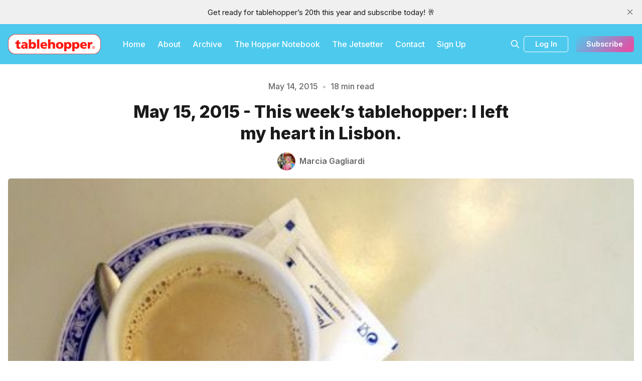

--- FILE ---
content_type: text/html; charset=utf-8
request_url: https://www.tablehopper.com/newsletter/150515/
body_size: 26709
content:
<!DOCTYPE html>
<html lang="en">
  <head>
    <meta charset="utf-8">
    <meta http-equiv="X-UA-Compatible" content="IE=edge">

    <title>Tablehopper</title>

    <meta name="HandheldFriendly" content="True" />
    <meta name="viewport" content="width=device-width, initial-scale=1.0" />
    

    <link rel="preload" href="https://www.tablehopper.com/assets/dist/app.min.js?v=4e64e1d9fa" as="script">
    <link rel="preload" href="https://www.tablehopper.com/assets/dist/app.min.css?v=4e64e1d9fa" as="style">
    <link rel="preconnect" href="https://fonts.googleapis.com">
    <link rel="preconnect" href="https://fonts.gstatic.com" crossorigin>
        <link rel="preload stylesheet" href="https://fonts.googleapis.com/css2?family=Inter:wght@300;400;500;600;700;800&display=swap" 
              as="style" onload="this.onload=null;this.rel='stylesheet'" crossorigin>

        <noscript>
          <link href="https://fonts.googleapis.com/css2?family=Inter:wght@300;400;500;600;700;800&display=swap" rel="stylesheet">
        </noscript>










    <script async defer src="https://www.tablehopper.com/assets/dist/app.min.js?v=4e64e1d9fa"></script>

    <link rel="stylesheet" type="text/css" href="https://www.tablehopper.com/assets/dist/app.min.css?v=4e64e1d9fa" />

    <!--cssential--><style></style><!--/cssential-->

    <script>
  // Basic Config
  let CONFIG = {
    GHOST_URL: `https://www.tablehopper.com`, 
    GHOST_KEY: ``,
    GHOST_SEARCH_IN_CONTENT: false,
    GHOST_VERSION: 'v5.0',
    GHOST_SEARCH_LIMIT: 8,
    DEFAULT_COLOR_SCHEME: `System`,
    ENABLE_FLOATING_HEADER: !!``,
    ENABLE_IMAGE_LIGHTBOX: !!`true`,
    OPEN_LINKS_IN_NEW_TAB: !!`true`,
    ENABLE_PWA: false, /* Enable PWA - Progressive Web App */
    DISQUS_SHORTNAME: 'biron-demo', /* Replace 'biron-demo' with your disqus account shortname */
    COVE_ID: 'ab54ff64f87b5164490617011224d5f9' /* To use Cove, replace the below id with your cove publication id*/
  }
</script>

<style>
  :root {
    --global-theme-notifications: flex; /* flex/none */
    --global-intro-bg: var(--color-primary); /* you can add your own color */
    --global-theme-toggle: none; /* flex/none */
    --global-search: flex; /* flex/none */
    --global-search-by-tag: flex; /* flex/none */
    --global-max-width: 1280px; /* site max width */
    --global-content-width: 40rem; /* post-content-width */
    --global-radius: 5px; /* default radius */
    --global-gallery-gap: 0.5em; /* Image gallery distance between images */
    --global-hyphens: none; /* none/auto */
    --global-header-position: sticky; /* relative/sticky */
    --global-header-height: 80px;
    --global-progress-bar: visible; /* visible/hidden */
    --global-scroll-top: hidden; /* visible/hidden */
    --global-content-preview-fading: 0%; /* 80%-100% for fading effect */
    --global-announcement-height: 30px;
    --color-secondary: #e052a5;
  }
</style>

    <script>
  // Dark/Light Theme Handling
  let preferredTheme; 
  if (CONFIG.DEFAULT_COLOR_SCHEME.toLowerCase() === 'system') {
    const preferredColorScheme = 
    ( window.matchMedia 
      && window.matchMedia('(prefers-color-scheme: dark)').matches
    ) 
    ? 'dark' 
    : 'light'
    preferredTheme = localStorage.getItem('USER_COLOR_SCHEME') || preferredColorScheme;
  } else {
    preferredTheme = localStorage.getItem('USER_COLOR_SCHEME') || CONFIG.DEFAULT_COLOR_SCHEME.toLowerCase();
  }
  document.documentElement.setAttribute('data-color-scheme', preferredTheme);

  // Newsletter overlay
  let userIntroPreference = localStorage.getItem('USER_INTRO');
  if (userIntroPreference) {
    document.documentElement.setAttribute('data-intro', userIntroPreference);
  }
  
  // Global values needed
  let GLOBAL = {
    CURRENT_PAGE: parseInt(''),
    NEXT_PAGE: parseInt(''),
    NEXT_PAGE_LINK: '',
    MAX_PAGES: parseInt(''), 
    LAST_PAGE: `` === `` ? true : false,
    POSTS_PER_PAGE: parseInt('10'),
    SCROLL_POS: 0
  }
</script>    

    <link rel="icon" href="https://www.tablehopper.com/content/images/size/w256h256/format/jpeg/2023/01/t-for-twitter-01.jpg" type="image/jpeg">
    <link rel="canonical" href="https://www.tablehopper.com/newsletter/150515/">
    <meta name="referrer" content="no-referrer-when-downgrade">
    
    <meta property="og:site_name" content="tablehopper">
    <meta property="og:type" content="article">
    <meta property="og:title" content="Tablehopper">
    <meta property="og:description" content="This week&#x27;s tablehopper: I left my heart in Lisbon.                    

Pastéis de Belém (because why eat just one?). Photo: © tablehopper.com.

Ready for the weekend? I don’t know where this week went, whoosh. If you feel like there should be a killer breakfast sandwich in your near future, I have">
    <meta property="og:url" content="https://www.tablehopper.com/newsletter/150515/">
    <meta property="og:image" content="https://www.tablehopper.com/content/images/assets_c/2015/05/pasteis-thumb-160xauto-9811.jpg">
    <meta property="article:published_time" content="2015-05-14T23:00:00.000Z">
    <meta property="article:modified_time" content="2023-02-27T15:49:33.000Z">
    <meta property="article:tag" content="Newsletter">
    
    <meta property="article:publisher" content="https://www.facebook.com/tablehopper">
    <meta property="article:author" content="https://www.facebook.com/tablehopper/">
    <meta name="twitter:card" content="summary_large_image">
    <meta name="twitter:title" content="Tablehopper">
    <meta name="twitter:description" content="This week&#x27;s tablehopper: I left my heart in Lisbon.                    

Pastéis de Belém (because why eat just one?). Photo: © tablehopper.com.

Ready for the weekend? I don’t know where this week went, whoosh. If you feel like there should be a killer breakfast sandwich in your near future, I have">
    <meta name="twitter:url" content="https://www.tablehopper.com/newsletter/150515/">
    <meta name="twitter:image" content="https://www.tablehopper.com/content/images/assets_c/2015/05/pasteis-thumb-160xauto-9811.jpg">
    <meta name="twitter:label1" content="Written by">
    <meta name="twitter:data1" content="Marcia Gagliardi">
    <meta name="twitter:label2" content="Filed under">
    <meta name="twitter:data2" content="Newsletter">
    <meta name="twitter:creator" content="@tablehopper">
    <meta property="og:image:width" content="480">
    <meta property="og:image:height" content="640">
    
    <script type="application/ld+json">
{
    "@context": "https://schema.org",
    "@type": "Article",
    "publisher": {
        "@type": "Organization",
        "name": "tablehopper",
        "url": "https://www.tablehopper.com/",
        "logo": {
            "@type": "ImageObject",
            "url": "https://www.tablehopper.com/content/images/2023/01/mediumlogo.png"
        }
    },
    "author": {
        "@type": "Person",
        "name": "Marcia Gagliardi",
        "image": {
            "@type": "ImageObject",
            "url": "https://www.tablehopper.com/content/images/size/w1200/2023/01/tempImagecyP6Il.gif",
            "width": 1200,
            "height": 1600
        },
        "url": "https://www.tablehopper.com/author/marcia/",
        "sameAs": [
            "https://www.facebook.com/tablehopper/",
            "https://x.com/tablehopper"
        ]
    },
    "headline": "Tablehopper",
    "url": "https://www.tablehopper.com/newsletter/150515/",
    "datePublished": "2015-05-14T23:00:00.000Z",
    "dateModified": "2023-02-27T15:49:33.000Z",
    "image": {
        "@type": "ImageObject",
        "url": "https://www.tablehopper.com/content/images/assets_c/2015/05/pasteis-thumb-160xauto-9811.jpg",
        "width": 480,
        "height": 640
    },
    "keywords": "Newsletter",
    "description": "This week&#x27;s tablehopper: I left my heart in Lisbon.                    \n\nPastéis de Belém (because why eat just one?). Photo: © tablehopper.com.\n\nReady for the weekend? I don’t know where this week went, whoosh. If you feel like there should be a killer breakfast sandwich in your near future, I have five picks of some recent ones for you, and you’ll want to take a look at this beautiful brunch I had last weekend at Marlowe (don’t miss the strawberry shortcake for dessert). And associate editor D",
    "mainEntityOfPage": "https://www.tablehopper.com/newsletter/150515/"
}
    </script>

    <meta name="generator" content="Ghost 6.14">
    <link rel="alternate" type="application/rss+xml" title="tablehopper" href="https://www.tablehopper.com/rss/">
    <script defer src="https://cdn.jsdelivr.net/ghost/portal@~2.57/umd/portal.min.js" data-i18n="true" data-ghost="https://www.tablehopper.com/" data-key="7babdca04e83a57019c5bec6b9" data-api="https://tablehopper.ghost.io/ghost/api/content/" data-locale="en" crossorigin="anonymous"></script><style id="gh-members-styles">.gh-post-upgrade-cta-content,
.gh-post-upgrade-cta {
    display: flex;
    flex-direction: column;
    align-items: center;
    font-family: -apple-system, BlinkMacSystemFont, 'Segoe UI', Roboto, Oxygen, Ubuntu, Cantarell, 'Open Sans', 'Helvetica Neue', sans-serif;
    text-align: center;
    width: 100%;
    color: #ffffff;
    font-size: 16px;
}

.gh-post-upgrade-cta-content {
    border-radius: 8px;
    padding: 40px 4vw;
}

.gh-post-upgrade-cta h2 {
    color: #ffffff;
    font-size: 28px;
    letter-spacing: -0.2px;
    margin: 0;
    padding: 0;
}

.gh-post-upgrade-cta p {
    margin: 20px 0 0;
    padding: 0;
}

.gh-post-upgrade-cta small {
    font-size: 16px;
    letter-spacing: -0.2px;
}

.gh-post-upgrade-cta a {
    color: #ffffff;
    cursor: pointer;
    font-weight: 500;
    box-shadow: none;
    text-decoration: underline;
}

.gh-post-upgrade-cta a:hover {
    color: #ffffff;
    opacity: 0.8;
    box-shadow: none;
    text-decoration: underline;
}

.gh-post-upgrade-cta a.gh-btn {
    display: block;
    background: #ffffff;
    text-decoration: none;
    margin: 28px 0 0;
    padding: 8px 18px;
    border-radius: 4px;
    font-size: 16px;
    font-weight: 600;
}

.gh-post-upgrade-cta a.gh-btn:hover {
    opacity: 0.92;
}</style><script async src="https://js.stripe.com/v3/"></script>
    <script defer src="https://cdn.jsdelivr.net/ghost/sodo-search@~1.8/umd/sodo-search.min.js" data-key="7babdca04e83a57019c5bec6b9" data-styles="https://cdn.jsdelivr.net/ghost/sodo-search@~1.8/umd/main.css" data-sodo-search="https://tablehopper.ghost.io/" data-locale="en" crossorigin="anonymous"></script>
    <script defer src="https://cdn.jsdelivr.net/ghost/announcement-bar@~1.1/umd/announcement-bar.min.js" data-announcement-bar="https://www.tablehopper.com/" data-api-url="https://www.tablehopper.com/members/api/announcement/" crossorigin="anonymous"></script>
    <link href="https://www.tablehopper.com/webmentions/receive/" rel="webmention">
    <script defer src="/public/cards.min.js?v=4e64e1d9fa"></script>
    <link rel="stylesheet" type="text/css" href="/public/cards.min.css?v=4e64e1d9fa">
    <script defer src="/public/member-attribution.min.js?v=4e64e1d9fa"></script>
    <script defer src="/public/ghost-stats.min.js?v=4e64e1d9fa" data-stringify-payload="false" data-datasource="analytics_events" data-storage="localStorage" data-host="https://www.tablehopper.com/.ghost/analytics/api/v1/page_hit"  tb_site_uuid="24fd98df-2807-447f-8483-3d0fb9476a81" tb_post_uuid="bef72a3d-143b-49a1-8556-7ea25edf84a0" tb_post_type="post" tb_member_uuid="undefined" tb_member_status="undefined"></script><style>:root {--ghost-accent-color: #4DC9ED;}</style>
    <meta name="robots" content="max-image-preview:large">

<style>
    /* Change feature image to be full height on imported content */
    body.tag-hash-html .hero .hero__figure img { height: auto; max-height: none; }    
</style>

<script defer  defer data-domain="tablehopper.com" src="https://plausible.io/js/script.hash.outbound-links.js"></script>
  </head>
  <body class="post-template tag-newsletter tag-hash-html tag-hash-import-2023-02-08-11-30">
        
    <div class="progress-bar"></div>
    
    <header class="header js-header is-relative">
  <div class="container wrapper w-100">
    <div class="row">
      <div class="col-xs col-lg-8 header__left flex items-center">
<a class="header__brand" href="https://www.tablehopper.com">            <img class="header__logo"
              src="/content/images/size/w300/2023/01/mediumlogo.png"
              alt="tablehopper"/>
</a>        
        <nav class="header__menu items-center">
          <ul class="nav">
    <li class="nav-home"><a href="https://www.tablehopper.com/">Home</a></li>
    <li class="nav-about"><a href="https://www.tablehopper.com/about/">About</a></li>
    <li class="nav-archive"><a href="https://www.tablehopper.com/archive/">Archive</a></li>
    <li class="nav-the-hopper-notebook"><a href="https://www.tablehopper.com/tag/the-hopper-notebook/">The Hopper Notebook</a></li>
    <li class="nav-the-jetsetter"><a href="https://www.tablehopper.com/jetsetter/">The Jetsetter</a></li>
    <li class="nav-contact"><a href="https://www.tablehopper.com/contact/">Contact</a></li>
    <li class="nav-sign-up"><a href="https://tablehopper.ghost.io/signup">Sign Up</a></li>
</ul>

        </nav>
      </div>

      <div class="col-xs col-lg-4 header__right items-center content-end">


        <button class="header__search--toggle flex-cc" data-ghost-search
          type="button" title="Search" aria-label="Search">
          <i class="icon icon-search icon--sm">
  <svg class="icon__svg">
    <use xlink:href="https://www.tablehopper.com/assets/icons/icon-sprite.svg?v=4e64e1d9fa#search"></use>
  </svg>
</i>        </button>

          <a class="signin-link" href="/signin/">Log In</a>

          <a class="signup-link header-cta btn--gradient" href="/signup/" data-portal="signup">Subscribe</a> 
        
        <button class="header__menu--toggle flex-cc js-menu-toggle"
          type="button" title="Menu" aria-label="Menu">
          <i class="icon icon-menu icon--sm">
  <svg class="icon__svg">
    <use xlink:href="https://www.tablehopper.com/assets/icons/icon-sprite.svg?v=4e64e1d9fa#menu"></use>
  </svg>
</i>          <i class="icon icon-x icon--sm">
  <svg class="icon__svg">
    <use xlink:href="https://www.tablehopper.com/assets/icons/icon-sprite.svg?v=4e64e1d9fa#x"></use>
  </svg>
</i>        </button>

        <button class="header__user--toggle flex-cc js-member-btn is-not-member" 
            title="Menu" 
            aria-label="Menu">
          <i class="icon icon-user icon--sm">
  <svg class="icon__svg">
    <use xlink:href="https://www.tablehopper.com/assets/icons/icon-sprite.svg?v=4e64e1d9fa#user"></use>
  </svg>
</i>        </button>
        <div class="user-menu js-user-menu">
<a class="signup-link" href="/signup/">      <i class="icon icon-arrow-up-right icon--xs">
  <svg class="icon__svg">
    <use xlink:href="https://www.tablehopper.com/assets/icons/icon-sprite.svg?v=4e64e1d9fa#arrow-up-right"></use>
  </svg>
</i>Sign up
</a>

<a class="signin-link" href="/signin/">      <i class="icon icon-login icon--xs">
  <svg class="icon__svg">
    <use xlink:href="https://www.tablehopper.com/assets/icons/icon-sprite.svg?v=4e64e1d9fa#login"></use>
  </svg>
</i>Sign in
</a>

  <button class="btn--toggle btn-theme-toggle js-theme-toggle" 
    title="Theme Toggle" aria-label="Theme Toggle">
    <i class="icon icon-brightness-up icon--xs">
  <svg class="icon__svg">
    <use xlink:href="https://www.tablehopper.com/assets/icons/icon-sprite.svg?v=4e64e1d9fa#brightness-up"></use>
  </svg>
</i>    <i class="icon icon-brightness-down icon--xs">
  <svg class="icon__svg">
    <use xlink:href="https://www.tablehopper.com/assets/icons/icon-sprite.svg?v=4e64e1d9fa#brightness-down"></use>
  </svg>
</i>    <span>Theme</span>
  </button>
</div>      </div>
    </div>
  </div>
</header>

    <nav class="menu js-menu">
  <ul class="nav">
    <li class="nav-home"><a href="https://www.tablehopper.com/">Home</a></li>
    <li class="nav-about"><a href="https://www.tablehopper.com/about/">About</a></li>
    <li class="nav-archive"><a href="https://www.tablehopper.com/archive/">Archive</a></li>
    <li class="nav-the-hopper-notebook"><a href="https://www.tablehopper.com/tag/the-hopper-notebook/">The Hopper Notebook</a></li>
    <li class="nav-the-jetsetter"><a href="https://www.tablehopper.com/jetsetter/">The Jetsetter</a></li>
    <li class="nav-contact"><a href="https://www.tablehopper.com/contact/">Contact</a></li>
    <li class="nav-sign-up"><a href="https://tablehopper.ghost.io/signup">Sign Up</a></li>
</ul>

</nav>
    <div class="search js-search">
  <div class="search__hdr">
    <form action="/" method="get" class="search__form items-center bg-acc-2 js-search-form">
      <input type="text" id="ghost-search-field" class="search__input" aria-label="Search"
        title="Search" placeholder="Search" autocomplete="off" required/>
      <div class="search__icon">
        <i class="icon icon-search icon--sm">
  <svg class="icon__svg">
    <use xlink:href="https://www.tablehopper.com/assets/icons/icon-sprite.svg?v=4e64e1d9fa#search"></use>
  </svg>
</i>      </div>
    </form>
    <button class="search--close bg-acc-2 js-search-close"
      title="Close" aria-label="Close">
        <i class="icon icon-x icon--sm">
  <svg class="icon__svg">
    <use xlink:href="https://www.tablehopper.com/assets/icons/icon-sprite.svg?v=4e64e1d9fa#x"></use>
  </svg>
</i>    </button>
    <div class="search__info">
      <span class="js-search-info">Please enter at least 3 characters</span>
      <span class="js-search-number m-r-xs fw-700 color-primary is-hidden">0</span><span class="js-search-notify is-hidden fw-600">results found</span>
    </div>
  </div>
  <div class="search-helper">
        <button class="search__tag m-r-sm m-b-sm js-search-tag" aria-label="The Chatterbox"
          >The Chatterbox</button>
        <button class="search__tag m-r-sm m-b-sm js-search-tag" aria-label="The Starlet"
          >The Starlet</button>
  </div>
  <div class="search-content">
    <div class="search-result js-search-results" id="ghost-search-results"></div>
  </div>
</div>

    <main class="container wrapper main">
      
  <span class="is-rel w-100 display-block"><span class="is-abs w-100"></span></span>
  <div class="m-0-auto">
    <div class="hero p-t-lg "
  style="--color-accent: #4DC9ED">
  <div class="hero__content flex flex-col flex-cc m-b">
      <div class="hero__info flex flex-cc text-acc-3 fw-500 m-b">
        <span>May 14, 2015</span>
        <span class="m-l-sm m-r-sm separator-dot">&bull;</span>
        <span>18 min read</span>
      </div>

    <h1 class="hero__title text-center">May 15, 2015 - This week&#x27;s tablehopper: I left my heart in Lisbon.</h1>

      <div class="hero__details flex text-acc-3"> 
<a class="post-card__author" href="/author/marcia/">                <img 
                  class="lazyload" 
                  data-sizes="auto"
                  data-src="/content/images/size/w100/2023/01/tempImagecyP6Il.gif" 
                  src="/content/images/size/w30/2023/01/tempImagecyP6Il.gif" 
                  alt="Marcia Gagliardi" 
                />
              <span class="fw-600">Marcia Gagliardi</span>
</a>      </div>

  </div>

    <div class="hero__media full">
      <figure class="hero__figure">
        <img
          class="lazyload hero__img"
          data-srcset="/content/images/size/w300/assets_c/2015/05/pasteis-thumb-160xauto-9811.jpg 300w,
                  /content/images/size/w600/assets_c/2015/05/pasteis-thumb-160xauto-9811.jpg 600w,
                  /content/images/size/w1000/assets_c/2015/05/pasteis-thumb-160xauto-9811.jpg 1000w,
                  /content/images/size/w2000/assets_c/2015/05/pasteis-thumb-160xauto-9811.jpg 2000w"
          srcset="[data-uri]"
          data-sizes="auto"
          data-src="/content/images/size/w300/assets_c/2015/05/pasteis-thumb-160xauto-9811.jpg"
          src="/content/images/size/w100/assets_c/2015/05/pasteis-thumb-160xauto-9811.jpg"
          alt="May 15, 2015 - This week&#x27;s tablehopper: I left my heart in Lisbon."
        />
      </figure>
    </div>
</div>
    <div class="row">
      <div class="col-xs-12 col-lg-3">
          <div class="post-toc js-post-toc is-aside"> 
    <div class="post-toc__header flex items-center">
      <span class="m-r flex-1">Table of Contents</span>
      <button class="post-toc__toggle js-toc-toggle">
        <i class="icon icon-list icon--sm">
  <svg class="icon__svg">
    <use xlink:href="https://www.tablehopper.com/assets/icons/icon-sprite.svg?v=4e64e1d9fa#list"></use>
  </svg>
</i>      </button>
    </div>
    <div class="post-toc__content js-toc"></div>
  </div>

      </div>

      <div class="col-xs-12 col-lg-6">
        <div class="share-section content-wrap">
          <div class="post-share">
  <ul>
    <li>
      <a class="social-share__item facebook js-share" target="_blank"
        href="https://www.facebook.com/sharer.php?u=https://www.tablehopper.com/newsletter/150515/"
        title="Share on Facebook" aria-label="Share on Facebook">
        <i class="icon icon-facebook icon--sm">
  <svg class="icon__svg">
    <use xlink:href="https://www.tablehopper.com/assets/icons/icon-sprite.svg?v=4e64e1d9fa#facebook"></use>
  </svg>
</i>      </a>
    </li>
    <li>
      <a class="social-share__item bluesky js-share" target="_blank"
        href="https://bsky.app/intent/compose?text=May%2015%2C%202015%20-%20This%20week's%20tablehopper%3A%20I%20left%20my%20heart%20in%20Lisbon.%20https%3A%2F%2Fwww.tablehopper.com%2Fnewsletter%2F150515%2F"
        title="Share on Bluesky" aria-label="Share on Bluesky">
        <svg xmlns="http://www.w3.org/2000/svg" viewBox="0 -3.268 64 68.414" width="17" height="17"><path fill="currentColor" d="M13.873 3.805C21.21 9.332 29.103 20.537 32 26.55v15.882c0-.338-.13.044-.41.867-1.512 4.456-7.418 21.847-20.923 7.944-7.111-7.32-3.819-14.64 9.125-16.85-7.405 1.264-15.73-.825-18.014-9.015C1.12 23.022 0 8.51 0 6.55 0-3.268 8.579-.182 13.873 3.805zm36.254 0C42.79 9.332 34.897 20.537 32 26.55v15.882c0-.338.13.044.41.867 1.512 4.456 7.418 21.847 20.923 7.944 7.111-7.32 3.819-14.64-9.125-16.85 7.405 1.264 15.73-.825 18.014-9.015C62.88 23.022 64 8.51 64 6.55c0-9.818-8.578-6.732-13.873-2.745z"/></svg>      </a>
    </li>
    <li>
      <a class="social-share__item mail"
        href="mailto:?subject=May%2015%2C%202015%20-%20This%20week's%20tablehopper%3A%20I%20left%20my%20heart%20in%20Lisbon.&body=https://www.tablehopper.com/newsletter/150515/&nbsp;May%2015%2C%202015%20-%20This%20week's%20tablehopper%3A%20I%20left%20my%20heart%20in%20Lisbon."
        title="Share by email" aria-label="Share by email">
        <i class="icon icon-mail icon--sm">
  <svg class="icon__svg">
    <use xlink:href="https://www.tablehopper.com/assets/icons/icon-sprite.svg?v=4e64e1d9fa#mail"></use>
  </svg>
</i>      </a>
    </li>
    <li>
      <button class="copy copy-link js-copy-link" data-url="https://www.tablehopper.com/newsletter/150515/"
        title="Copy to clipboard" data-message="Link copied" data-label="Copied!" aria-label="Copy to clipboard">
        <i class="icon icon-copy icon--sm">
  <svg class="icon__svg">
    <use xlink:href="https://www.tablehopper.com/assets/icons/icon-sprite.svg?v=4e64e1d9fa#copy"></use>
  </svg>
</i>      </button>
    </li>
    
  </ul>
</div>

        </div>
        <article class="post tag-newsletter tag-hash-html tag-hash-import-2023-02-08-11-30 content-wrap post-access-public no-overflow">
          <div class="content js-toc-content">
            
            <h3 id="this-week-s-tablehopper-i-left-my-heart-in-lisbon-"><a href="https://www.tablehopper.com/cookin/i-left-my-heart-in-lisbon/">This week's tablehopper: I left my heart in Lisbon.</a>                     <a href="https://www.tablehopper.com/cookin/i-left-my-heart-in-lisbon/"> </a></h3><p>Pastéis de Belém (because why eat just one?). Photo: © <a href="http://tablehopper.com/?ref=tablehopper.com">tablehopper.com</a>.</p><p>Ready for the weekend? I don’t know where this week went, whoosh. If you feel like there should be a <a href="http://www.7x7.com/eat-drink/breakfast-sandwiches-rock-your-morning?ref=tablehopper.com"><strong>killer breakfast sandwich</strong></a> in your near future, I have five picks of some recent ones for you, and you’ll want to <a href="https://instagram.com/p/2rjv1GArzb/?taken-by=tablehopper&ref=tablehopper.com">take a look</a> at this beautiful brunch I had last weekend at Marlowe (don’t miss the <a href="https://instagram.com/p/2rkBfcArz0/?taken-by=tablehopper&ref=tablehopper.com">strawberry shortcake</a> for dessert). And associate editor Dana Eastland and I put together this list of <a href="http://www.sanfrancisco.travel/article/five-places-san-francisco-enjoy-brunch-lovely-patio?ref=tablehopper.com"><strong>five brunch places with nice outdoor patios</strong></a> if you feel like bundling up for an alfresco brunch this weekend with Karl the Fog.</p><p>Saturday morning, <strong>I’m going to be emceeing a cooking demo and Q&amp;A with Anjan Mitra of Dosa</strong> for the <a href="http://embarcaderocenter.com/events/plated/?ref=tablehopper.com">Plated cooking series</a> at Two Embarcadero Center (on the street level). It starts at 11am, and tastes will be provided for the first 100 guests (I hear Anjan will be preparing eggplant khatta meetha/”sweet and sour”). Come join us! And parking is free/validated for four hours, you can’t beat that. Get your <a href="http://www.eventbrite.com/e/plated-with-chef-anjan-mitra-dosa-tickets-16682075537?ref=tablehopper.com">free ticket here</a>. Best of all, Embarcadero Center will make a donation to Project Open Hand in honor of each chef appearance (the next one is with Joanne Weir on June 20th)—you can also make a donation when you order your free ticket (hint hint).</p><p>Today I have a <strong><a href="https://www.tablehopper.com/jetsetter/lisbon-portugal/">jetsetter piece</a></strong> featuring the first half of my trip to Portugal, starting with where I ate and what I loved in <strong>Lisbon</strong> (that city is so fantastic). I also have a <a href="https://www.flickr.com/photos/thepeach/sets/72157650503631904/with/17670597196/?ref=tablehopper.com"><strong>photo album</strong></a> you’ll be able to tear through quickly—it’ll make you want to book your trip, stat. (Stand by for the second installment, which will be about the wines of Portugal.) We also have a <strong><a href="https://www.tablehopper.com/707-scout/by-707-correspondent-heather-irwinhttpwwwbiteclubeatscom/">707 scout</a></strong> from Heather Irwin, with the latest 707 news for you. We hope you enjoy today’s issue.</p><p>Have a rockin’ weekend. <a href="https://www.tablehopper.com/who/">Marcia Gagliardi</a></p><hr><h2 id="the-jetsetter"><a href="https://www.tablehopper.com/jetsetter/">the jetsetter</a></h2><p><a href="https://www.tablehopper.com/jetsetter/"><strong>Getaways</strong> <em>(get outta dodge)</em></a></p><h3 id="lisbon-portugal"><a href="https://www.tablehopper.com/jetsetter/lisbon-portugal/">Lisbon, Portugal</a></h3><figure class="kg-card kg-image-card kg-card-hascaption"><a href="https://www.tablehopper.com/jetsetter/lisbon-portugal/"><img src="https://www.tablehopper.com/content/images/jetsetter/assets_c/2015/05/1-lisbon-commercio-thumb-160xauto-9801.jpg" class="kg-image" alt="1-lisbon-commercio.jpg" loading="lazy"></a><figcaption><em><p>The regal and grand look of Lisbon. All photos: © <a href="http://tablehopper.com/?ref=tablehopper.com">tablehopper.com</a>.</p>
</em></figcaption></figure><figure class="kg-card kg-image-card kg-card-hascaption"><a href="https://www.tablehopper.com/jetsetter/lisbon-portugal/"><img src="https://www.tablehopper.com/content/images/jetsetter/assets_c/2015/05/2-lisbontrolley-thumb-160xauto-9806.jpg" class="kg-image" alt="2-lisbontrolley.jpg" loading="lazy"></a><figcaption><em><p>One of the many retro trams you’ll see.</p>
</em></figcaption></figure><figure class="kg-card kg-image-card kg-card-hascaption"><a href="https://www.tablehopper.com/jetsetter/lisbon-portugal/"><img src="https://www.tablehopper.com/content/images/jetsetter/assets_c/2015/05/3-lisbon-ginjinha-thumb-160xauto-9808.jpg" class="kg-image" alt="3-lisbon-ginjinha.jpg" loading="lazy"></a><figcaption><em><p>If you find the A Ginjinha stand, you have to stop for a shot.</p>
</em></figcaption></figure><figure class="kg-card kg-image-card kg-card-hascaption"><a href="https://www.tablehopper.com/jetsetter/lisbon-portugal/"><img src="https://www.tablehopper.com/content/images/jetsetter/assets_c/2015/05/4-lisbon-vhils-thumb-160xauto-9805.jpg" class="kg-image" alt="4-lisbon-vhils.jpg" loading="lazy"></a><figcaption><em><p>One of the extraordinary street pieces by Vhils.</p>
</em></figcaption></figure><figure class="kg-card kg-image-card kg-card-hascaption"><a href="https://www.tablehopper.com/jetsetter/lisbon-portugal/"><img src="https://www.tablehopper.com/content/images/jetsetter/assets_c/2015/05/5-lisbon-dospresuntos-thumb-160xauto-9802.jpg" class="kg-image" alt="5-lisbon-dospresuntos.jpg" loading="lazy"></a><figcaption><em><p>The exterior of the beloved Solar Dos Presuntos.</p>
</em></figcaption></figure><figure class="kg-card kg-image-card kg-card-hascaption"><a href="https://www.tablehopper.com/jetsetter/lisbon-portugal/"><img src="https://www.tablehopper.com/content/images/jetsetter/assets_c/2015/05/5c-lisbon-clams-thumb-160xauto-9810.jpg" class="kg-image" alt="5c-lisbon-clams.jpeg" loading="lazy"></a><figcaption><em><p>Almejas à Bulhão Pato (clams in white wine) at Solar Dos Presuntos.</p>
</em></figcaption></figure><figure class="kg-card kg-image-card kg-card-hascaption"><a href="https://www.tablehopper.com/jetsetter/lisbon-portugal/"><img src="https://www.tablehopper.com/content/images/jetsetter/assets_c/2015/05/6-lisbon-ramiro-thumb-160xauto-9800.jpg" class="kg-image" alt="6-lisbon-ramiro.jpg" loading="lazy"></a><figcaption><em><p>This is what happiness looks like at Cervejaria Ramiro.</p>
</em></figcaption></figure><figure class="kg-card kg-image-card kg-card-hascaption"><a href="https://www.tablehopper.com/jetsetter/lisbon-portugal/"><img src="https://www.tablehopper.com/content/images/jetsetter/assets_c/2015/05/7-lisbon-cervejaria-bairro-thumb-160xauto-9809.jpg" class="kg-image" alt="7-lisbon-cervejaria-bairro.jpg" loading="lazy"></a><figcaption><em><p>Take your pick of the beautiful seafood at Cervejaria do Bairro.</p>
</em></figcaption></figure><figure class="kg-card kg-image-card kg-card-hascaption"><a href="https://www.tablehopper.com/jetsetter/lisbon-portugal/"><img src="https://www.tablehopper.com/content/images/jetsetter/assets_c/2015/05/8-lisbon-abaiuca-thumb-160xauto-9797.jpg" class="kg-image" alt="8-lisbon-abaiuca.jpg" loading="lazy"></a><figcaption><em><p>A homey dinner at A Baiúca.</p>
</em></figcaption></figure><figure class="kg-card kg-image-card kg-card-hascaption"><a href="https://www.tablehopper.com/jetsetter/lisbon-portugal/"><img src="https://www.tablehopper.com/content/images/jetsetter/assets_c/2015/05/8c-lisbon-mercado-thumb-160xauto-9795.jpg" class="kg-image" alt="8c-lisbon-mercado.jpg" loading="lazy"></a><figcaption><em><p>The hopper getting her Azeitão on (and bubbles, natch) at the Time Out Mercado da Ribeira.</p>
</em></figcaption></figure><figure class="kg-card kg-image-card kg-card-hascaption"><a href="https://www.tablehopper.com/jetsetter/lisbon-portugal/"><img src="https://www.tablehopper.com/content/images/jetsetter/assets_c/2015/05/8e-lisbon-tabernaflores-thumb-160xauto-9796.jpg" class="kg-image" alt="8e-lisbon-tabernaflores.jpg" loading="lazy"></a><figcaption><em><p>Taberna da Rua das Flores—winning at atmosphere.</p>
</em></figcaption></figure><figure class="kg-card kg-image-card kg-card-hascaption"><a href="https://www.tablehopper.com/jetsetter/lisbon-portugal/"><img src="https://www.tablehopper.com/content/images/jetsetter/assets_c/2015/05/9-lisbon-monastery-thumb-160xauto-9798.jpg" class="kg-image" alt="9-lisbon-monastery.jpg" loading="lazy"></a><figcaption><em><p>The massive Jerónimos Monastery.</p>
</em></figcaption></figure><figure class="kg-card kg-image-card kg-card-hascaption"><a href="https://www.tablehopper.com/jetsetter/lisbon-portugal/"><img src="https://www.tablehopper.com/content/images/jetsetter/assets_c/2015/05/9c-lisbon-belem-thumb-160xauto-9804.jpg" class="kg-image" alt="9c-lisbon-belem.jpg" loading="lazy"></a><figcaption><em><p>The famous pastéis de Belém.</p>
</em></figcaption></figure><figure class="kg-card kg-image-card kg-card-hascaption"><a href="https://www.tablehopper.com/jetsetter/lisbon-portugal/"><img src="https://www.tablehopper.com/content/images/jetsetter/assets_c/2015/05/9e-lisbon-chines-thumb-160xauto-9803.jpg" class="kg-image" alt="9e-lisbon-chines.jpg" loading="lazy"></a><figcaption><em><p>The first room (of five!) at the Pavilhão Chinês, one of the coolest bars I have ever been to.</p>
</em></figcaption></figure><figure class="kg-card kg-image-card kg-card-hascaption"><a href="https://www.tablehopper.com/jetsetter/lisbon-portugal/"><img src="https://www.tablehopper.com/content/images/jetsetter/assets_c/2015/05/9f-lisbon-sintra-garden-thumb-160xauto-9807.jpg" class="kg-image" alt="9f-lisbon-sintra-garden.jpg" loading="lazy"></a><figcaption><em><p>The bewitching gardens at Palácio e Quinta da Regaleira in Sintra.</p>
</em></figcaption></figure><figure class="kg-card kg-image-card kg-card-hascaption"><a href="https://www.tablehopper.com/jetsetter/lisbon-portugal/"><img src="https://www.tablehopper.com/content/images/jetsetter/assets_c/2015/05/9h-lisbon-sintra-stairs-thumb-160xauto-9794.jpg" class="kg-image" alt="9h-lisbon-sintra-stairs.jpg" loading="lazy"></a><figcaption><em><p>See if you can find these subterranean stairs at the Palácio e Quinta da Regaleira in Sintra.</p>
</em></figcaption></figure><figure class="kg-card kg-image-card kg-card-hascaption"><a href="https://www.tablehopper.com/jetsetter/lisbon-portugal/"><img src="https://www.tablehopper.com/content/images/jetsetter/assets_c/2015/05/9j-lisbon-luvaria-thumb-160xauto-9799.jpg" class="kg-image" alt="9j-lisbon-luvaria.jpg" loading="lazy"></a><figcaption><em><p>The utterly charming Luvaria Ulisses, ditto the owner, who is holding the green leather gloves I want to go back for.</p>
</em></figcaption></figure><figure class="kg-card kg-image-card kg-card-hascaption"><a href="https://www.tablehopper.com/jetsetter/lisbon-portugal/"><img src="https://www.tablehopper.com/content/images/jetsetter/assets_c/2015/05/9l-lisbon-commercio-thumb-160xauto-9793.jpg" class="kg-image" alt="9l-lisbon-commercio.jpg" loading="lazy"></a><figcaption><em><p>Dusk at the Praça do Comércio.</p>
</em></figcaption></figure><p>I was invited to attend a five-day Portuguese wine tasting and education trip that was going to begin in <strong>Lisbon</strong>, and you can bet I was sure to fly myself out early. Lisboa, I really had no idea how cool you were going to be, and it’s partly due to the fact there aren’t that many people in my life who have traveled there. And you know what? That’s a big mistake, because this city is a full-on gem. Paris, Rome, Istanbul, Barcelona, they all get lots of love, but Lisbon is kind of like the quieter guy in high school who goes away to college for a year and returns home the next summer and is suddenly smokin’ hot—the charms were there all along, but it took you awhile to really notice them.</p><p>The city has a bunch of interesting parallels with San Francisco: it’s really hilly, full of cheerful yellow trolleys traversing the city like bumblebees, and with fresh air and beautiful light thanks to its proximity to water. The compact size feels comparable. There’s the 25 de Abril Bridge which, like the Golden Gate Bridge, is a suspension bridge and is funnily enough painted a color very similar to our bridge’s International Orange. Every time you see it, it feels like you’re back in SF for a split second. And then there’s the shared tragic history of getting wiped out by a major earthquake—the majority of Lisbon had to be rebuilt after its 1755 earthquake (there was also a fire, and fortunately we didn’t have a tsunami like they did).</p><p>Where Lisbon really has us beat is how old it is—we’re talking roots in pre-Roman times—and then subsequent layers of civilization on top of it. The architecture here is so rich, and everywhere you look, there is such beauty, from all the vintage Deco lettering to buildings covered in alentejos (the classic blue tiles) to the pavimentos (slippery cobbled streets, with larger designs in city squares, just like you see in Rio). So much old-world craftsmanship, everywhere.</p><p>It’s a city built for wandering, full of winding streets and stairs and vistas, and you’ll suddenly happen upon a group of people gathered around the little A Ginjinha stand, a famous place known for its liqueur made with sour cherry, or a bakery that’s over 100 years old. I dug the grittiness, the incredible graffiti and street art (including some really cool neon pieces and mind-blowing pieces by Vhils), and how easy it was to get around. Although when it’s absolutely dumping down rain, you’re going to want to find a café to hang out in—I couldn’t believe how much water filled the streets during an evening downpour.</p><p>The city is also shockingly affordable: I rented a top-floor <a href="https://www.airbnb.com/rooms/453655?ref=tablehopper.com">apartment</a> in the charming Chiado neighborhood for $110 a night, with a breathtaking view of Castelo São Jorge (thanks, <a href="www.airbnb.com/c/mgagliardi9?s=8">Airbnb</a>!), and taking a cab around was crazy cheap (this is what happens when you leave San Francisco—you suddenly see how much you’re overpaying for everything). When I had my first meal and got my bill, I almost laughed at how little my glass of wine cost—I’m talking 3 euros. The Portuguese definitely know how to encourage you to drink a lot of their national product. And I did.</p><p>And let’s talk about the food. If you love seafood, this is your place. I had some of the best seafood of my life, and there’s nothing like wonderful hospitality to make food taste even better. Dining solo can be awkward in some cities, but I was treated quite kindly and warmly almost everywhere I went. It helps to have some basic Portuguese down, do your best.</p><p><strong><em>Some favorites (and be sure to check out <a href="https://www.flickr.com/photos/thepeach/sets/72157650503631904?ref=tablehopper.com">my photo album on Flickr</a>:</em></strong></p><p><strong><a href="http://www.solardospresuntos.com/?ref=tablehopper.com">Solar Dos Presuntos</a></strong> This place is absolutely steeped in history, in regulars, in famous people—it’s like an Elaine’s of Lisbon (since 1974), with the walls of the two-level space covered in caricatures of politicians, stars, and athletes. I had plenty to look at in between making eyes at course after course of deliciousness. They serve thinly sliced Joselito presunto on a piece of lightly warmed slate, so the fat starts to melt. You will die. The huge fish tank when you walk in is also a clue to what you want—it’s all about seafood and classics here. I had the juiciest clams (almejas à Bulhão Pato) in a garlicky white wine broth, and perfect arroz with juicy prawns and lobster. My server made some great pairing suggestions, and dessert is death by the toucinilho (i.e., flan extreme) and a glass of moscatel roxo.</p><p><a href="http://www.cervejariaramiro.pt/?ref=tablehopper.com"><strong>Cervejaria Ramiro</strong></a> Yes, Andrew Zimmern and Anthony Bourdain have blown the lid off this classic seafood spot that has been open since the 1950s, but it’s damn special. I wandered in there in the midafternoon, and very luckily only had to wait 20 minutes for a seat at a table. I was sandwiched in with couples, families, lots of locals, and some happy tourists, the paper tablecloths quickly covered in crumbs from the buttery bread in front of every guest.</p><p>Luckily I could order smaller portions of seafood (by the kg) and proceeded to have my dream lady feast of percebes (finally got to try these dinosaur paw-looking barnacles, and the host was kind enough to show me the best technique for eating them), stunning deepwater shrimp (gambas do Algarve) in rock salt, and sweet langoustines. (Even with my bottle of vinho verde, my entire check came to €46, amazing.) As you can gather by the name, most people are drinking beers, which will go well with your “prego” at the end: a garlicky steak sandwich that is traditional to eat at the end of your meal. I know, what? I was too full to even attempt it. This place was full of soul—so many locals and regulars, and they treat everyone like family. Warm fuzzies.</p><p><strong><a href="https://www.facebook.com/cervejariadobairro">Cervejaria do Bairro</a></strong> For a more modern and sleek take on a cervejaria, check out this newer spot in the Bairro Alto neighborhood. There was an array of fresh seafood, like razor clams, clams in white wine, Algarve prawns, and percebes—all elegantly displayed on ice—plus plenty of small plates like croquettes and gorgeously sliced pata negra de Bellota to round out your meal. There’s a bar as well (good for solo diners), but this place is great with a group.</p><p><a href="http://www.cantinhodoavillez.pt/?ref=tablehopper.com"><strong>Cantinho do Avillez</strong></a> During the wine portion of my trip, we were hosted for dinner at this restaurant in Chiado, a relaxed bistro from chef José Avillez (of two Michelin starred <a href="http://belcanto.pt/EN/?ref=tablehopper.com">Belcanto</a> fame). We started with some mighty tasty appetizers (fried green beans, baked “Nisa” cheese with honey), although for some reason they chose to serve us their prego (steak sandwich) for our main course, so I can’t comment on the larger dishes, but the menu looked really appealing (and affordable). It’s one I’ll come back to, as well as his newly launched <a href="http://www.minibar.pt/en/?ref=tablehopper.com">Mini Bar</a>, serving serious snacks and canapés.</p><p><strong><a href="https://www.facebook.com/abaiucadobairroalto?_rdr">A Baiúca</a></strong> (Rua da Barroca No. 86) My first night, I wandered to a nearby spot a friend recommended (<a href="http://www.restaurantetagide.com/?ref=tablehopper.com">Tagide</a>), but sadly they were closed for a private function. But the host steered me to this homey and no-frills place in the Bairro Alto neighborhood, with the walls covered in art and years of memories (a mother and daughter have run the place for 40 years). The guy from Tagide had even called ahead to give them a heads up that I was arriving (which was revealed to me later). Adorable. My swishy server Isidro melted me with his sassy charm while I got my Lisbon home cooking groove on with bacalhau roasted with cream, potatoes, and onions. (There are a bunch of bars and fado spots nearby that you can visit when you’re done with dinner.)</p><p><a href="https://www.facebook.com/TimeOutMercadodaRibeira"><strong>Time Out Mercado da Ribeira</strong></a> Oh dear lord, this place was a glutton’s dream food court. <em>Time Out</em> magazine helped to reinvigorate this old food market in 2014, which now features 35 kiosks with everything from Portuguese cheeses (try the buttery Azeitão and Ilha) to cured presuntos (hams) and charcuterie, croquettes, Santini ice cream, chocolates, and classic dishes. Some top restaurateurs have stands selling affordable dishes, like Alexandre Silva and Vítor Claro. One stand even serves the famous francesinha/”frenchie”—which isn’t from Lisbon, it’s from Porto—but I was so happy to be able to try the insane hangover-curing sandwich stuffed with sliced and roasted meats covered in melted cheese and a tomato and beer sauce, what the hell!</p><p>You’ll find beers, wine, and be sure to swing by the Garrafeira Nacional wine shop if you want a bottle of Madeira from your birth year. A great souvenir are the tins of sardines, mackerel, and more in colorful packaging from Conserveira de Lisboa. The mercado has a modern look to it, with plenty of communal seating—but note that it gets really busy on the weekend. Come hungry and with friends so you can share and eat your faces off.</p><p><a href="http://www.peixariamoderna.com/?ref=tablehopper.com"><strong>Sea Me</strong></a> This casual place was recommended to me by a tablehopper reader, a modern-sushi/fusiony seafood spot, which came in handy while I was waiting for a table at Taberna da Rua das Flores around the corner (in Chiado). The menu has sushi and sashimi, which is not what I came to Lisbon to try, but I really enjoyed their smoked sardine nigiri while I was at the bar, and the cuttlefish tempura with squid ink.</p><p><a href="https://www.facebook.com/pages/A-Taberna-da-Rua-das-Flores/292950570719522"><strong>Taberna da Rua das Flores</strong></a> This cozy little tavern is full of vintage flair, with tiny tables and rickety stools and old tiled floors, with an eclectic menu that they will bring over to your table on a blackboard. The cooking from chef André Magalhães was soulful and playful (you’ll find some international ingredients and references), and even though I really wished I was on a date in that atmospheric and candlelit room, I kind of had the best date with myself possible. The rotating menu features dishes like a tiradito of corvina, veal ribs, and other flavor-packed small plates. No reservations, so expect a wait, but fortunately you can drink some wine on the street until your table is ready.</p><p>One funny thing about the restaurants here: some of them will put out a bunch of little plates, ranging from olives to cheese to bread and butter to ham, which you will pay for as part of a cover/couvert fee, ranging from a couple of euros to a cuttlefish salad that was placed before me for €6. You can politely decline the ones you don’t want and they’ll whisk the dishes away, no problem.</p><p>At some point you should pay a visit to the <strong>Jerónimos Monastery</strong>, an enormous structure in a Portuguese Late Gothic Manueline style in the parish of Belém, which has the tomb of Vasco da Gama. While you’re there, you can thank the monks for creating pastel de Belém (pastel de nata), that utterly exquisite egg custard tart that has made its way around the world (the wonders of colonialism). It ends up the monks and nuns were using a lot of egg whites to starch their clothes and needed to figure out a use for the leftover egg yolks. Presto: the pastel de nata.</p><p>Once you’re done checking out the monastery, like everyone and their mother, you have to walk over to the famous <strong>Fábrica de Pastéis de Belém</strong>, which has been making pastéis de nata since 1837. While I was in Lisbon, I was admittedly trying pastéis de nata every day (yes, the plural form), but not one came close to the construction and flavor of these flaky and custardy beauties from the mother ship. Don’t worry about the line (well, unless you want to get them boxed to go). Just go hover for a table, eat a couple of these still-warm beauties with your coffee (be sure to sprinkle them with cinnamon), and go to heaven. (Check out this fascinating <a href="http://www.portugaldailyview.com/04-tours/pasteis-de-belem-the-secret-recipe-of-the-best-portuguese-cake?ref=tablehopper.com">article</a> for more about this treasured item, which they reportedly sell 50,000 of on Sundays.)</p><p>It was a bummer it was just too cold and rainy for some of the city’s awesome <strong>rooftop bars</strong> I heard about, this is what happens when you travel in November, but I can imagine places like <a href="http://www.lisbonlux.com/lisbon-bars/park.html?ref=tablehopper.com">Park</a> are so fab on a summer night.</p><p>On the last night of our wine trip, we literally stumbled into one of the most amazing bars of my life, <strong>Pavilhão Chinês</strong> (Rua Dom Pedro, V 89). I have never seen anything like it, and it will be the first place I return to so I can make sure it was real. What started as a grocery store at the turn of the century was transformed into an antique shop, and soon thereafter the owner turned it into a bar. You’ll encounter a warren of rooms, each one filled with treasures in floor-to-ceiling vintage shelves and cabinets. There are little tables where you can sit, served by waiters in brightly colored vests, and then there’s the pool room in the back. You won’t even believe the room overflowing with old soldier memorabilia and war toys. There are details in every corner and square inch—even the ceiling is something to behold. One of the most magical places ever, and I’m so glad it was the last place on my trip, what a send-off.</p><p>One of the best things I did on this trip was <strong>hire a guide</strong>, and fortunately I had a recommendation from a friend to hire Pedro Ferreira of <a href="http://www.wearelisbon.pt/?ref=tablehopper.com"><strong>We Are Lisbon Tours</strong></a>, who took me around for a couple of days. I was able to cover so much more ground, and with his background in art history, I learned a bunch about all the beautiful buildings and artwork and history of the city, and Pedro also took me to see some really amazing street art.</p><p>Bonus: he was as happy to go to the flea market as I was, and like a good Portuguese, was obsessed with good food, so he took me to some cool local spots for coffee, pregos, pastries, and more. He was also able to give me some real talk about the economy, the difficulties in the local job market (and why so many young people move away), and we had a blast talking about music and nightlife. My two days with him made my trip—it was like hanging out with a friend.</p><p>Even if you don’t hire Pedro to take you around Lisbon, you really should consider hiring him for a day trip to <a href="http://www.parquesdesintra.pt/?ref=tablehopper.com"><strong>Sintra</strong></a>, a UNESCO World Heritage site that is about 20 miles outside Lisbon. You simply have to visit this dreamy and almost unbelievable place, full of palaces from the 20th century and earlier. My favorites were the <a href="http://www.parquesdesintra.pt/en/parks-and-monuments/park-and-national-palace-of-pena/?ref=tablehopper.com"><strong>Pena National Palace</strong></a> (a summer residence of the monarchs of Portugal during the 18th and 19th centuries) and the utterly mystical <a href="http://www.regaleira.pt/Default.aspx?ref=tablehopper.com"><strong>Palácio e Quinta da Regaleira</strong></a>, which the Freemasons used in the 20th century (this place is such a head trip, and do not miss the underground staircase!).</p><p>While you’re in Sintra, be sure to visit the <a href="http://www.tripadvisor.com/Restaurant_Review-g189164-d1049979-Reviews-Cafe_A_Piriquita-Sintra_Sintra_Municipality_Lisbon_District_Central_Portugal.html?ref=tablehopper.com"><strong>Piriquita Café</strong></a>, famous for their travesseiro pastry (its name means “pillow,” which gives you a clue to its shape), with almond pastry cream inside. You can also try their queijadas, which are much less sweet (and easy to take to go).</p><p>Back in Lisbon, if you love tiles and find yourself getting more and more obsessed with the azulejos around town (it happened to me), pay a visit to the <a href="http://www.museudoazulejo.pt/en-GB/default.aspx?ref=tablehopper.com"><strong>Museu Nacional do Azulejo</strong></a> (National Tile Museum).</p><p>Don’t miss the opportunity to be fitted for the most fantastic handmade leather gloves at <strong><a href="http://www.luvariaulisses.com/uk////?ref=tablehopper.com">Luvaria Ulisses</a></strong>, a total jewel box. The entire visit is such an experience. Since 1925.</p><p>It was pure luck that I was walking around the <strong>Praça do Comércio</strong> at dusk on a rare sunny moment when there was a break in the storm. The magic hour light was incredible, it actually brought tears to my eyes. It wasn’t until later on that I learned Lisbon is referred to as “the luminous city” and “the white city.” Indeed.</p><p><strong><em>Be sure to check out <a href="https://www.flickr.com/photos/thepeach/sets/72157650503631904?ref=tablehopper.com">my photo album on Flickr</a>—the beauty of Lisbon will blow your mind.</em></strong></p><hr><h2 id="707-scout"><a href="https://www.tablehopper.com/707-scout/">707 scout</a></h2><p><a href="https://www.tablehopper.com/707-scout/"><strong>Wine Country Buzz</strong> <em>(it’s what happens there)</em></a></p><h3 id="ramen-flinging-oysterpalooza-happier-hours-in-napa-valley-of-the-moon-pop-up-charlie-palmer-s-big-year"><a href="https://www.tablehopper.com/707-scout/by-707-correspondent-heather-irwinhttpwwwbiteclubeatscom/">Ramen Flinging, Oysterpalooza, Happier Hours in Napa, Valley of the Moon Pop-Up, Charlie Palmer's Big Year</a></h3><figure class="kg-card kg-image-card kg-card-hascaption"><a href="https://www.tablehopper.com/707-scout/by-707-correspondent-heather-irwinhttpwwwbiteclubeatscom/"><img src="https://www.tablehopper.com/content/images/707-scout/assets_c/2015/05/ramengainjin2-thumb-160xauto-9784.jpg" class="kg-image" alt="1-ramengainjin2.jpg" loading="lazy"></a><figcaption><em><p>Shoyu Ramen at Ramen Gaijin in Sebastopol. Photo courtesy of Heather Irwin.</p>
</em></figcaption></figure><figure class="kg-card kg-image-card kg-card-hascaption"><a href="https://www.tablehopper.com/707-scout/by-707-correspondent-heather-irwinhttpwwwbiteclubeatscom/"><img src="https://www.tablehopper.com/content/images/707-scout/assets_c/2015/05/gaijinsalad-thumb-160xauto-9783.jpg" class="kg-image" alt="2-gaijinsalad.jpg" loading="lazy"></a><figcaption><em><p>Smoked fish salad at Ramen Gaijin in Sebastopol. Photo courtesy of Heather Irwin.</p>
</em></figcaption></figure><figure class="kg-card kg-image-card kg-card-hascaption"><a href="https://www.tablehopper.com/707-scout/by-707-correspondent-heather-irwinhttpwwwbiteclubeatscom/"><img src="https://www.tablehopper.com/content/images/707-scout/assets_c/2015/05/gaijin_sesameicecream-thumb-160xauto-9781.jpg" class="kg-image" alt="3-gaijin_sesameicecream.jpg" loading="lazy"></a><figcaption><em><p>Sesame ice cream with miso caramel at Ramen Gaijin in Sebastopol. Photo courtesy of Heather Irwin.</p>
</em></figcaption></figure><figure class="kg-card kg-image-card kg-card-hascaption"><a href="https://www.tablehopper.com/707-scout/by-707-correspondent-heather-irwinhttpwwwbiteclubeatscom/"><img src="https://www.tablehopper.com/content/images/707-scout/assets_c/2015/05/torc_happy_hour-thumb-160xauto-9792.jpg" class="kg-image" alt="4-torc_happy_hour.jpg" loading="lazy"></a><figcaption><em><p>Torc restaurant in Napa has new happy hour offerings including the Midlife Crisis cocktail and the Face Melter quesadilla. Photo courtesy of Torc.</p>
</em></figcaption></figure><figure class="kg-card kg-image-card kg-card-hascaption"><a href="https://www.tablehopper.com/707-scout/by-707-correspondent-heather-irwinhttpwwwbiteclubeatscom/"><img src="https://www.tablehopper.com/content/images/707-scout/assets_c/2015/05/popup1-thumb-160xauto-9791.jpg" class="kg-image" alt="5-popup1.jpg" loading="lazy"></a><figcaption><em><p>BYO dinner, decorations, and booze? Yup, it’s a Sonoma Valley pop-up from Hand Made Events. Photo courtesy of Hand Made Events.</p>
</em></figcaption></figure><figure class="kg-card kg-image-card kg-card-hascaption"><a href="https://www.tablehopper.com/707-scout/by-707-correspondent-heather-irwinhttpwwwbiteclubeatscom/"><img src="https://www.tablehopper.com/content/images/707-scout/assets_c/2015/05/dungeness_jpg-thumb-160xauto-9787.jpg" class="kg-image" alt="6-dungeness_jpg" loading="lazy"></a><figcaption><em><p>Dungeness crab salad from new chef Andrew Wilson at Dry Creek Kitchen. Photo courtesy of Heather Irwin.</p>
</em></figcaption></figure><figure class="kg-card kg-image-card kg-card-hascaption"><a href="https://www.tablehopper.com/707-scout/by-707-correspondent-heather-irwinhttpwwwbiteclubeatscom/"><img src="https://www.tablehopper.com/content/images/707-scout/assets_c/2015/05/harvesttable2-thumb-160xauto-9789.jpg" class="kg-image" alt="9-harvesttable2.jpg" loading="lazy"></a><figcaption><em><p>Charlie Palmer’s Harvest Table opened this week in St. Helena. Photo courtesy of Harvest Table.</p>
</em></figcaption></figure><figure class="kg-card kg-image-card kg-card-hascaption"><a href="https://www.tablehopper.com/707-scout/by-707-correspondent-heather-irwinhttpwwwbiteclubeatscom/"><img src="https://www.tablehopper.com/content/images/707-scout/assets_c/2015/05/harvesttable3-thumb-160xauto-9790.jpg" class="kg-image" alt="9b-harvesttable3.jpg" loading="lazy"></a><figcaption><em><p>Charlie Palmer’s Harvest Table opened this week in St. Helena. Photo courtesy of Harvest Table.</p>
</em></figcaption></figure><p><em>By 707 correspondent <a href="http://www.biteclubeats.com/?ref=tablehopper.com">Heather Irwin</a></em>. <a href="http://www.biteclubeats.com/signup?ref=tablehopper.com">Sign up for the BiteClub Newsletter</a>.</p><p><a href="https://www.facebook.com/RamenGaijin"><strong>RAMEN GAIJIN</strong></a> chef Matthew Williams isn’t quite sure why his Sebastopol noodlery recently got called “white guy ramen” by the notoriously opinionated Richie Nakano of SF’s late Hapa Ramen. So, okay, Williams and co-owner Moishe Hahn-Schuman <em>are</em> white guys, and their restaurant <em>is</em> called Ramen Gaijin (the Japanese term <em>gaijin</em> refers to a non-Japanese person, or foreigner), but when you’re cranking out some of the best ramen in the Bay Area, well, people tend to take potshots regardless of how good your food is.</p><p>That’s unfortunate, because Williams and Hahn-Schuman are ramen savants, meticulous in every detail of this exceedingly complex noodle soup. In fact, the two just bought Nakano’s (allegedly) $60,000 Japanese noodle maker for their own Sebastopol shop, cutting their backbreaking six- to eight-hour in-house noodle-making process to mere minutes.</p><p>Additionally, Ramen Gaijin sources their vast lineup of ingredients from small local farmers and coastal fishmongers and craft everything from karaage to their signature shoyu ramen with patient hands. This ain’t no assembly-line ramen.</p><p>So what’s with the swipe? Meh. The guys take it in stride, saying that they stand behind every single bowl they serve as being as true to its regional inspiration as possible. Frankly, I’d be willing to bathe in every single rich, umami-laden, pork belly-filled bowl. Because I’m loyal like that. 6948 Sebastopol Ave. (near Main), Sebastopol, 707-827-3609.</p><p>Crack open Memorial Day weekend with a rocking and slurping good time at <a href="http://www.rockeroysterfellers.com/?ref=tablehopper.com"><strong>ROCKER OYSTERFELLER’S</strong></a> annual <strong>Oysterpalooza</strong>. With more than a hint of NOLA in its soul, this celebration of the bivalve features five bands on two stages along with a mollusk-heavy menu of barbecued oysters, fried oyster po’boys, red beans and rice, barbecued brisket, Hurricanes, and more surprises. Tickets are $20 in advance, $25 at the door, and kids 6-12 are $10. Tickets and details <a href="http://oysterpalooza2015.brownpapertickets.com/?ref=tablehopper.com">online</a>. 14415 Shoreline Highway, Valley Ford, 707-876-1983.</p><p>Raise a glass to downtown Napa, which just got twice as happy with <strong>new happy hour menus</strong>. <a href="http://www.torcnapa.com/?ref=tablehopper.com"><strong>TORC’S</strong></a> daily happy hour from 5-6:30pm features $5 bites, including the “Face Melter” quesadilla with short ribs, Bengali sweet potato pakora, deviled eggs with pickled onions and bacon, and $6 cocktails like the Midlife Crisis (vodka, Dimmi, lemon, peach, and elderflower). 1140 Main St. (near Pearl), Napa, 707-252-3292.</p><p><a href="http://www.thethomas-napa.com/?ref=tablehopper.com"><strong>FAGIANI’S</strong></a> has a new <strong>Land and Sea happy hour</strong> Tuesday through Friday from 4:30pm-6pm, featuring $1 oysters; $6 plates of charcuterie, steak tartare, or Scotch egg; and weekly martini selections. 813 Main St. (near Third St.), Napa, 707-226-7821.</p><p>Eat for Nepal: Santa Rosa newcomer <a href="http://www.biteclubeats.com/yeti-indian-restaurant-santa-rosa/?ref=tablehopper.com"><strong>YETI RESTAURANT</strong></a> serves up a special prix-fixe meal on Tuesday May 19th to benefit earthquake <strong>relief efforts in Nepal</strong>. The cost of the dinner is $29.99 per person and half the proceeds will go to <a href="http://newah.org.np/?ref=tablehopper.com">NEWAH</a>, a nonprofit focused on providing access to clean water in Nepal. Call 707-521-9608 for reservations. 190 Farmers Lane, Santa Rosa.</p><p>What do you call a pop-up dinner where you have to bring your own food, wine, and table decor? <a href="http://www.handmade-events.com/?ref=tablehopper.com"><strong>Hand Made Events</strong></a>, based in Sonoma, calls it a party. After sellout events in SF, LA, and Brooklyn, the company is bringing their unique concept to Wine Country on Saturday May 23rd. What makes the experience so much fun? It’s an exercise in creativity and community. Groups of guests are guided to a secret location (in this case somewhere in the Sonoma Valley) a few hours before the start of the event. Wearing chic all-white ensembles, friends collaborate on the menu, the table decor, and the drink list, with just two hours to set up before the 7pm dinner. The whole evening ends with entertainment and dancing.</p><p>“We are so happy to bring PopUp Dinner back to our hometown.” said Nicole Benjamin, co-founder of Hand Made Events. “Sonoma is a place known for its exceptional beauty, food, and wine, so it truly is the perfect location.” Tickets are $38 per person (remember, you bring all your own food and drink) for a night with hundreds of new (and old) friends under the stars of the Valley of the Moon. After the event, you get to truck out all your own stuff as well, leaving no trace behind. Details and tickets <a href="http://www.handmade-events.com/?ref=tablehopper.com">online</a>.</p><p>It’s been a busy year for Charlie Palmer. First he installed Andrew Wilson as the new chef at <a href="http://www.charliepalmer.com/dry-creek-kitchen/?ref=tablehopper.com"><strong>DRY CREEK KITCHEN</strong></a> in Healdsburg (which btw is going swimmingly). Next it was the spring release of his new cookbook, <em>Charlie Palmer’s American Fare</em>, and yesterday, the opening of his second Wine Country restaurant, <a href="http://www.harvesttablenapa.com/?ref=tablehopper.com"><strong>HARVEST TABLE</strong></a> in St. Helena.</p><p>So far, the buzz is hot for exec chef Levi Mezick’s take on Wine Country cuisine, with dishes like roasted carrots with buttermilk, vadouvan, and granola; the Harvest Table burger with fontina cheese; and whole roasted truffled chicken with Parmesan polenta and morel mushrooms. Pastry chef Andrew DiClementi, most recently of Dry Creek Kitchen, is turning out his signature chocolate peanut butter bar with dark chocolate marquise. Hours are lunch Wed-Fri 11:30am-2:30pm; dinner Tue-Thu, Sun 5:30pm-9:30pm, Fri-Sat 5:30pm-10pm; and brunch Sat-Sun 11am-2:30pm. 1 Main St. (near Sulphur Springs), St. Helena, 707-967-4695.</p>
          </div>
        </article>

          <div class="share-section content-wrap">
            <div class="share-section__tag"><a href="/tag/newsletter/">Newsletter</a></div>
            <div class="post-share">
  <ul>
    <li>
      <a class="social-share__item facebook js-share" target="_blank"
        href="https://www.facebook.com/sharer.php?u=https://www.tablehopper.com/newsletter/150515/"
        title="Share on Facebook" aria-label="Share on Facebook">
        <i class="icon icon-facebook icon--sm">
  <svg class="icon__svg">
    <use xlink:href="https://www.tablehopper.com/assets/icons/icon-sprite.svg?v=4e64e1d9fa#facebook"></use>
  </svg>
</i>      </a>
    </li>
    <li>
      <a class="social-share__item bluesky js-share" target="_blank"
        href="https://bsky.app/intent/compose?text=May%2015%2C%202015%20-%20This%20week's%20tablehopper%3A%20I%20left%20my%20heart%20in%20Lisbon.%20https%3A%2F%2Fwww.tablehopper.com%2Fnewsletter%2F150515%2F"
        title="Share on Bluesky" aria-label="Share on Bluesky">
        <svg xmlns="http://www.w3.org/2000/svg" viewBox="0 -3.268 64 68.414" width="17" height="17"><path fill="currentColor" d="M13.873 3.805C21.21 9.332 29.103 20.537 32 26.55v15.882c0-.338-.13.044-.41.867-1.512 4.456-7.418 21.847-20.923 7.944-7.111-7.32-3.819-14.64 9.125-16.85-7.405 1.264-15.73-.825-18.014-9.015C1.12 23.022 0 8.51 0 6.55 0-3.268 8.579-.182 13.873 3.805zm36.254 0C42.79 9.332 34.897 20.537 32 26.55v15.882c0-.338.13.044.41.867 1.512 4.456 7.418 21.847 20.923 7.944 7.111-7.32 3.819-14.64-9.125-16.85 7.405 1.264 15.73-.825 18.014-9.015C62.88 23.022 64 8.51 64 6.55c0-9.818-8.578-6.732-13.873-2.745z"/></svg>      </a>
    </li>
    <li>
      <a class="social-share__item mail"
        href="mailto:?subject=May%2015%2C%202015%20-%20This%20week's%20tablehopper%3A%20I%20left%20my%20heart%20in%20Lisbon.&body=https://www.tablehopper.com/newsletter/150515/&nbsp;May%2015%2C%202015%20-%20This%20week's%20tablehopper%3A%20I%20left%20my%20heart%20in%20Lisbon."
        title="Share by email" aria-label="Share by email">
        <i class="icon icon-mail icon--sm">
  <svg class="icon__svg">
    <use xlink:href="https://www.tablehopper.com/assets/icons/icon-sprite.svg?v=4e64e1d9fa#mail"></use>
  </svg>
</i>      </a>
    </li>
    <li>
      <button class="copy copy-link js-copy-link" data-url="https://www.tablehopper.com/newsletter/150515/"
        title="Copy to clipboard" data-message="Link copied" data-label="Copied!" aria-label="Copy to clipboard">
        <i class="icon icon-copy icon--sm">
  <svg class="icon__svg">
    <use xlink:href="https://www.tablehopper.com/assets/icons/icon-sprite.svg?v=4e64e1d9fa#copy"></use>
  </svg>
</i>      </button>
    </li>
    
  </ul>
</div>

          </div>
        
            <div class="post-footer content-wrap p-t-lg m-b">


            </div>
			
		
			

              <div class="subscribe__section m-b is-rel flex flex-cc p border-3">
                  <img class="lazyload sidebar__icon"
                    data-src="/content/images/size/w100/2023/01/t-for-twitter-01.jpg"
                    src="/content/images/size/w30/2023/01/t-for-twitter-01.jpg"
                    alt="tablehopper"/>
                <div class="post__subscribe bg-default">
                  <h4 class="text-center text-acc-1 fw-800">Like to eat?</h4>
                  <div class="text-center m-b text-acc-3">Subscribers get the goods.</div>
                  <form class="subscribe-form flex flex-col flex-cc is-joined" 
  data-members-form="subscribe">
  <div class="subscribe-box w-100">
    <input data-members-email class="" 
      type="email" autocomplete="off" placeholder="Your email address" 
      aria-labelledby="form-input-label" required/> 
    <button class="btn w-100 p btn--secondary" type="submit">
      Subscribe
    </button>
  </div>
  <div class="notify notify-success">
    <div class="notify__msg flex-1">Great! Check your inbox and click the link.</div> 
    <button class="notify__close js-notify-close" type="button" aria-label="Close"></button>
  </div>
  <div class="notify notify-error">
    <div class="notify__msg flex-1">Sorry, something went wrong. Please try again.</div> 
    <button class="notify__close js-notify-close" type="button" aria-label="Close"></button>
  </div>
</form>                </div>
              </div>
                </div>

      <div class="col-xs-12 col-lg-3">
        <aside class="sidebar">

      <div class="sidebar__section paid flex">   
        <div class="sidebar__title">For Supporting Subscribers</div>
        <div class="sidebar__section__content">  
<a class="sidebar-story paid" href="/newsletter/this-weeks-tablehopper-carbs-and-crab/">                <div class="sidebar-story__media m-r">
                  <img 
                    class="lazyload" 
                    data-sizes="auto"
                    data-src="/content/images/size/w600/2026/01/sf-bay-bridge-water-night-1.jpeg"
                    src="/content/images/size/w600/2026/01/sf-bay-bridge-water-night-1.jpeg"
                    alt="This week’s tablehopper: carbs and crab."
                  />
                </div>
              <div class="sidebar-story__content">
                <h3 class="sidebar-story__title">This week’s tablehopper: carbs and crab.</h3>
              </div>
</a>            <a href="/signup/" data-portal="signup" class="btn btn--secondary btn--filled paid">Upgrade for access</a>
        </div> 
      </div>

      <div class="sidebar__section">
        <div class="sidebar__title">Featured Posts</div>
        <div class="sidebar__section__content">
<a class="sidebar-story" href="/bore/in-2026-these-things-need-to-be-86ed/">                <div class="sidebar-story__media m-r">
                  <img 
                    class="lazyload" 
                    data-sizes="auto"
                    data-src="/content/images/size/w100/2026/01/the-bore-stone-crab-claws-1.jpeg"
                    src="/content/images/size/w30/2026/01/the-bore-stone-crab-claws-1.jpeg"
                    alt="In 2026, These Things Need to Be 86’ed"
                  />
                </div>
              <div class="sidebar-story__content">
                <h3 class="sidebar-story__title">In 2026, These Things Need to Be 86’ed</h3>

                <div class="sidebar-story__info">
                  <time datetime="2026-01-09" class="sidebar-story__date">
                    Jan 09, 2026
                  </time>
                </div>
              </div>
</a><a class="sidebar-story" href="/newsletter/this-weeks-tablehopper-legacy/">                <div class="sidebar-story__media m-r">
                  <img 
                    class="lazyload" 
                    data-sizes="auto"
                    data-src="/content/images/size/w100/2025/01/charles-phan-and-the-inimitable-cecilia-chiang_meals-on-wheels-copy.jpg"
                    src="/content/images/size/w30/2025/01/charles-phan-and-the-inimitable-cecilia-chiang_meals-on-wheels-copy.jpg"
                    alt="This week’s tablehopper: legacy."
                  />
                </div>
              <div class="sidebar-story__content">
                <h3 class="sidebar-story__title">This week’s tablehopper: legacy.</h3>

                <div class="sidebar-story__info">
                  <time datetime="2025-01-23" class="sidebar-story__date">
                    Jan 23, 2025
                  </time>
                </div>
              </div>
</a><a class="sidebar-story" href="/the-hopper-notebook-seven-of-my-top-traditional-and-iconic-pasta-dishes-in-san-francisco/">                <div class="sidebar-story__media m-r">
                  <img 
                    class="lazyload" 
                    data-sizes="auto"
                    data-src="/content/images/size/w100/2025/01/milano-aurora-gnocchi-2.jpeg"
                    src="/content/images/size/w30/2025/01/milano-aurora-gnocchi-2.jpeg"
                    alt="The Hopper Notebook: Seven of My Top Traditional and Iconic Pasta Dishes in San Francisco"
                  />
                </div>
              <div class="sidebar-story__content">
                <h3 class="sidebar-story__title">The Hopper Notebook: Seven of My Top Traditional and Iconic Pasta Dishes in San Francisco</h3>

                <div class="sidebar-story__info">
                  <time datetime="2025-01-18" class="sidebar-story__date">
                    Jan 18, 2025
                  </time>
                </div>
              </div>
</a><a class="sidebar-story" href="/mission-locations-featured-in-the-latest-tablehopper-video-from-new-chapter/">                <div class="sidebar-story__media m-r">
                  <img 
                    class="lazyload" 
                    data-sizes="auto"
                    data-src="/content/images/size/w100/2024/09/marcia-new-chapter-mission-pic-saul-santell.jpeg"
                    src="/content/images/size/w30/2024/09/marcia-new-chapter-mission-pic-saul-santell.jpeg"
                    alt="Mission Locations Featured in the Latest tablehopper Video from New Chapter"
                  />
                </div>
              <div class="sidebar-story__content">
                <h3 class="sidebar-story__title">Mission Locations Featured in the Latest tablehopper Video from New Chapter</h3>

                <div class="sidebar-story__info">
                  <time datetime="2024-09-24" class="sidebar-story__date">
                    Sep 24, 2024
                  </time>
                </div>
              </div>
</a><a class="sidebar-story" href="/newsletter/this-weeks-tablehopper-whereas/">                <div class="sidebar-story__media m-r">
                  <img 
                    class="lazyload" 
                    data-sizes="auto"
                    data-src="/content/images/size/w100/2024/04/house-of-more-and-tablehopper-photo-by-gooch-1.jpg"
                    src="/content/images/size/w30/2024/04/house-of-more-and-tablehopper-photo-by-gooch-1.jpg"
                    alt="This week’s tablehopper: whereas."
                  />
                </div>
              <div class="sidebar-story__content">
                <h3 class="sidebar-story__title">This week’s tablehopper: whereas.</h3>

                <div class="sidebar-story__info">
                  <time datetime="2024-04-24" class="sidebar-story__date">
                    Apr 24, 2024
                  </time>
                </div>
              </div>
</a>        </div>
      </div>


    <div class="sidebar__section">   
      <div class="sidebar__title">Latest Posts</div>   
      <div class="sidebar__section__content">
<a class="sidebar-story" href="/newsletter/this-weeks-tablehopper-carbs-and-crab-free/">              <div class="sidebar-story__media m-r">
                <img 
                  class="lazyload" 
                  data-sizes="auto"
                  data-src="/content/images/size/w100/2026/01/sf-bay-bridge-water-night-2.jpeg"
                  src="/content/images/size/w30/2026/01/sf-bay-bridge-water-night-2.jpeg"
                  alt="This week’s tablehopper: carbs and crab. (free)"
                />
              </div>
            <div class="sidebar-story__content">
              <h3 class="sidebar-story__title">This week’s tablehopper: carbs and crab. (free)</h3>

              <div class="sidebar-story__info">
                <time datetime="2026-01-23" class="sidebar-story__date">
                  Jan 23, 2026
                </time>
              </div>
            </div>
</a><a class="sidebar-story" href="/newsletter/this-weeks-tablehopper-carbs-and-crab/">              <div class="sidebar-story__media m-r">
                <img 
                  class="lazyload" 
                  data-sizes="auto"
                  data-src="/content/images/size/w100/2026/01/sf-bay-bridge-water-night-1.jpeg"
                  src="/content/images/size/w30/2026/01/sf-bay-bridge-water-night-1.jpeg"
                  alt="This week’s tablehopper: carbs and crab."
                />
              </div>
            <div class="sidebar-story__content">
              <h3 class="sidebar-story__title">This week’s tablehopper: carbs and crab.</h3>

              <div class="sidebar-story__info">
                <time datetime="2026-01-22" class="sidebar-story__date">
                  Jan 22, 2026
                </time>
              </div>
            </div>
</a><a class="sidebar-story" href="/newsletter/this-weeks-tablehopper-a-floral-bouquet-free/">              <div class="sidebar-story__media m-r">
                <img 
                  class="lazyload" 
                  data-sizes="auto"
                  data-src="/content/images/size/w100/2026/01/anenomes-bi-rite-2.jpeg"
                  src="/content/images/size/w30/2026/01/anenomes-bi-rite-2.jpeg"
                  alt="This week’s tablehopper: a floral bouquet. (free)"
                />
              </div>
            <div class="sidebar-story__content">
              <h3 class="sidebar-story__title">This week’s tablehopper: a floral bouquet. (free)</h3>

              <div class="sidebar-story__info">
                <time datetime="2026-01-15" class="sidebar-story__date">
                  Jan 15, 2026
                </time>
              </div>
            </div>
</a>      </div>
    </div>

  

      <div class="sidebar__section is-sticky flex flex-cc p-xs border-3">
          <img class="lazyload sidebar__icon"
            data-src="/content/images/size/w100/2023/01/t-for-twitter-01.jpg"
            src="/content/images/size/w30/2023/01/t-for-twitter-01.jpg"
            alt="tablehopper"/>
        <div class="sidebar__subscribe bg-default">
           <h4 class="text-center text-acc-1 fw-800">You like to eat?</h4>
           <div class="text-center m-b text-acc-3">Subscribers get the goods.</div>
          <form class="subscribe-form flex flex-col flex-cc" 
  data-members-form="subscribe">
  <div class="subscribe-box w-100">
    <input data-members-email class="" 
      type="email" autocomplete="off" placeholder="Your email address" 
      aria-labelledby="form-input-label" required/> 
    <button class="btn w-100 p btn--secondary" type="submit">
      Subscribe
    </button>
  </div>
  <div class="notify notify-success">
    <div class="notify__msg flex-1">Great! Check your inbox and click the link.</div> 
    <button class="notify__close js-notify-close" type="button" aria-label="Close"></button>
  </div>
  <div class="notify notify-error">
    <div class="notify__msg flex-1">Sorry, something went wrong. Please try again.</div> 
    <button class="notify__close js-notify-close" type="button" aria-label="Close"></button>
  </div>
</form>        </div>
      </div>
    </aside>
      </div>
    </div>
  </div>


      	
	<div class="ctx-module-container ctx_shortcode_placement ctx-clearfix"></div>   


    </main>

    <footer class="footer">
  <div class="container wrapper">
    <div class="footer__top">
      <div class="row">
        <div class="col-xs-12 col-md-4 footer__el">
            <img class="footer__logo lazyload"
              src="/content/images/size/w300/2023/01/mediumlogo.png"
              alt="tablehopper"/>

          <div class="footer__description m-b">
            Live your best SF life.
          </div>

          <div class="footer__social">
            <div class="social flex">
  <a class="social__item instagram"
     href="https://www.instagram.com/tablehopper/" target="_blank" title="Instagram"
     aria-label="Instagram" rel="noreferrer">
    <i class="icon icon-instagram icon--sm">
  <svg class="icon__svg">
    <use xlink:href="https://www.tablehopper.com/assets/icons/icon-sprite.svg?v=4e64e1d9fa#instagram"></use>
  </svg>
</i>  </a>

  <a class="social__item facebook"
    href="https://www.facebook.com/tablehopper/" target="_blank" title="Facebook"
    aria-label="Facebook" rel="noreferrer">
    <i class="icon icon-facebook icon--sm">
  <svg class="icon__svg">
    <use xlink:href="https://www.tablehopper.com/assets/icons/icon-sprite.svg?v=4e64e1d9fa#facebook"></use>
  </svg>
</i>  </a>

  <a class="social__item bluesky"
    href="https://bsky.app/profile/tablehopper.bsky.social" target="_blank" title="Bluesky"
    aria-label="Bluesky" rel="noreferrer">
    <svg xmlns="http://www.w3.org/2000/svg" viewBox="0 -3.268 64 68.414" width="17" height="17"><path fill="currentColor" d="M13.873 3.805C21.21 9.332 29.103 20.537 32 26.55v15.882c0-.338-.13.044-.41.867-1.512 4.456-7.418 21.847-20.923 7.944-7.111-7.32-3.819-14.64 9.125-16.85-7.405 1.264-15.73-.825-18.014-9.015C1.12 23.022 0 8.51 0 6.55 0-3.268 8.579-.182 13.873 3.805zm36.254 0C42.79 9.332 34.897 20.537 32 26.55v15.882c0-.338.13.044.41.867 1.512 4.456 7.418 21.847 20.923 7.944 7.111-7.32 3.819-14.64-9.125-16.85 7.405 1.264 15.73-.825 18.014-9.015C62.88 23.022 64 8.51 64 6.55c0-9.818-8.578-6.732-13.873-2.745z"/></svg>  </a>

  <a class="social__item threads"
    href="https://www.threads.com/@tablehopper" target="_blank" title="threads"
    aria-label="threads" rel="noreferrer">
    <svg height="17" viewBox="-.1 .2 481.2 555.9" width="2162" xmlns="http://www.w3.org/2000/svg"><path d="m182 3.4c-34.4 7.7-66.1 22.2-90.1 41.1-11.7 9.3-28.9 27.1-38.3 39.8-4.7 6.4-8.6 11.9-8.6 12.2 0 .4-1.3 2.5-2.9 4.8-3.7 5.4-12.8 23.6-17.6 35.2-3.4 8.2-5.4 14.1-11.4 33.7-2.6 8.3-7.6 33.4-9.2 45.3-.6 4.9-1.6 11.9-2.1 15.5s-1.2 22.5-1.5 42.1c-.4 33.8-.3 36.5 2.1 56 1.4 11.2 3.5 25.3 4.6 31.4 2.1 11.3 8.9 37.6 11.7 44.9 15.8 41.8 30.4 65.8 55.3 90.7 18.1 18.2 32.6 28.5 55.5 39.5 15.8 7.7 35.7 14.4 52.6 17.9l12.5 2.6 55-.4c54.8-.4 54.9-.4 64.9-2.9 39.9-10.1 70.1-27.1 98-55.2 16.8-16.9 28.4-34.5 36.3-55 7.2-18.6 9.1-28 9.9-48.6 2.4-60.7-26.2-108.1-81.3-135-4.5-2.2-8.4-4.7-8.7-5.5-.4-.8-.9-4.9-1.2-9.2-1-12.3-4.9-29.9-9.5-42.5-9.9-27.2-29.7-49.9-53-61-15.5-7.3-26.9-10.3-46.2-11.8-18.2-1.5-34.4 0-52.8 4.8-7.3 1.9-21.8 8.9-30.4 14.6-12.7 8.4-31.6 27.9-31.6 32.4 0 .7 32.5 23.6 37.7 26.6.6.3 4.8-3.1 10-8.2 11.1-11 17.5-14.6 34.8-19.3 7.8-2.2 33.2-1.9 42 .4 26.5 7 41.2 23 48 52.4 1.1 4.6 1.1 5.5-.2 6-.8.3-6.4-.1-12.6-.8-14.1-1.8-58-1.8-69.2-.1-33.9 5.3-59.3 17.9-77.2 38.5-23.8 27.3-27 70.8-7.6 102.9 5.3 8.8 17.7 21.9 25.7 27.2 23.4 15.5 51.8 22.3 81.5 19.6 55.3-5.1 91.2-37.7 105.1-95.5 1.2-4.9 2.4-11.1 2.7-13.7.9-7.5 2.2-7.8 10-2 22.4 16.6 34.3 39.3 35.9 68.2 1.9 33.1-14.1 65.6-44.4 90.3-23.1 18.9-45.6 28.5-80.3 34.4-15.2 2.6-63.8 2.6-79.4 0-42.3-7.1-74.5-22.6-99.2-47.8-14.1-14.6-22.6-26.6-32-45.4-8.3-16.5-16.6-42.7-21.2-66.5-4.5-23.7-6.5-50.9-5.8-78.5.9-33.2 3.5-52.5 10.8-82.2 7.1-29.1 20.8-57.8 36.7-77.4 15.3-18.9 31.8-32.1 53.7-42.8 13.7-6.7 18.3-8.5 29.5-11.5 3-.8 8-2.1 11-2.9 8.5-2.3 25-4.6 40.7-5.7 22.6-1.5 53.3 1.1 71.8 6.1 2.2.5 5.6 1.4 7.5 1.8 8.1 1.8 23 7.5 34.4 13.1 26.3 13.1 47.7 32.2 64.1 57.3 5.7 8.8 16.5 29.7 16.5 31.9 0 .8.4 1.8.9 2.3 1.1 1.3 5.5 13.2 7.6 20.7.9 3.2 2 6 2.5 6.3.8.5 17.3-3.6 36-8.8l8.5-2.4.3-3.6c.3-3.6-5.5-22.6-10-32.5-20-44.8-41-72.3-74.8-97.9-21.6-16.3-53.9-30.5-85.5-37.6l-14-3.1-50-.2-50-.2zm112 283.6c15.7 2 22.5 3.3 23.6 4.7 2 2.3-.9 22.4-5 35.4-8.3 25.9-22.4 40.7-45.1 47-11.5 3.2-33.6 3.2-45 0-25.3-7-39.2-24.8-36.3-46.3 1.9-14 10.6-24.7 26-32.2 9.8-4.8 14.1-6 27.8-8.1 10.6-1.6 42.6-1.9 54-.5z"/></svg>  </a>




</div>
          </div>
        </div>

        <div class="col-xs-12 col-md-4 footer__el">
          <span class="footer__title">Navigation</span>
          
          <div class="row">
            <div class="col-xs-6">
              <ul class="nav">
    <li class="nav-home"><a href="https://www.tablehopper.com/">Home</a></li>
    <li class="nav-about"><a href="https://www.tablehopper.com/about/">About</a></li>
    <li class="nav-archive"><a href="https://www.tablehopper.com/archive/">Archive</a></li>
    <li class="nav-the-hopper-notebook"><a href="https://www.tablehopper.com/tag/the-hopper-notebook/">The Hopper Notebook</a></li>
    <li class="nav-the-jetsetter"><a href="https://www.tablehopper.com/jetsetter/">The Jetsetter</a></li>
    <li class="nav-contact"><a href="https://www.tablehopper.com/contact/">Contact</a></li>
    <li class="nav-sign-up"><a href="https://tablehopper.ghost.io/signup">Sign Up</a></li>
</ul>
            </div>
            
            <div class="col-xs-6">
            </div>
          </div>
        </div>

        <div class="col-xs-12 col-md-4 footer__el">
            <span id="footer-input-label" class="footer__title m-b">Subscribe</span>

            <form class="subscribe-form flex flex-col flex-cc" 
  data-members-form="subscribe">
  <div class="subscribe-box w-100">
    <input data-members-email class="" 
      type="email" autocomplete="off" placeholder="Your email address" 
      aria-labelledby="footer-input-label" required/> 
    <button class="btn w-100 p btn--secondary" type="submit">
      Join now
    </button>
  </div>
  <div class="notify notify-success">
    <div class="notify__msg flex-1">Great! Check your inbox and click the link.</div> 
    <button class="notify__close js-notify-close" type="button" aria-label="Close"></button>
  </div>
  <div class="notify notify-error">
    <div class="notify__msg flex-1">Sorry, something went wrong. Please try again.</div> 
    <button class="notify__close js-notify-close" type="button" aria-label="Close"></button>
  </div>
</form>        </div>
      </div>
    </div>

    <div class="footer__bottom text-center">
      <span>&copy;2026&nbsp;<a href="https://www.tablehopper.com">tablehopper</a>.</span>
      <span>Published with&nbsp;<a href="https://ghost.org">Ghost</a>, <a href="https://outpost.pub/">Outpost</a>, and <a href="https://bironthemes.com/themes/nikko-ghost/?v=1">Nikko</a>.</span>
    </div>
  </div>
</footer>

    <button class="btn-toggle-round scroll-top js-scroll-top"
  type="button" title="Scroll to top" aria-label="Scroll to top">
  <i class="icon icon-arrow-up icon--sm">
  <svg class="icon__svg">
    <use xlink:href="https://www.tablehopper.com/assets/icons/icon-sprite.svg?v=4e64e1d9fa#arrow-up"></use>
  </svg>
</i></button>

  
    

    <div class="notifications">
  <div class="notify notify-signup">
    <div class="notify__msg">Great! You’ve successfully signed up.</div> 
    <button class="notify__close js-notify-close" data-class="signup-success" aria-label="Close"></button>
  </div>

  <div class="notify notify-signin">
    <div class="notify__msg">Welcome back! You&#x27;ve successfully signed in.</div> 
    <button class="notify__close js-notify-close" data-class="signin-success" aria-label="Close"></button>
  </div>

  <div class="notify notify-subscribe">
    <div class="notify__msg">You&#x27;ve successfully subscribed to tablehopper.</div> 
    <button class="notify__close js-notify-close" data-class="subscribe-success" aria-label="Close"></button>
  </div>

  <div class="notify notify-expired">
    <div class="notify__msg">Your link has expired.</div> 
    <button class="notify__close js-notify-close" data-class="link-expired" aria-label="Close"></button>
  </div>

  <div class="notify notify-checkout">
    <div class="notify__msg">Success! Check your email for magic link to sign-in.</div> 
    <button class="notify__close js-notify-close" data-class="checkout-success" aria-label="Close"></button>
  </div>

  <div class="notify notify-billing-success">
    <div class="notify__msg">Success! Your billing info has been updated.</div> 
    <button class="notify__close js-notify-close" data-class="billing-success" aria-label="Close"></button>
  </div>

  <div class="notify notify-billing-cancel">
    <div class="notify__msg">Your billing was not updated.</div> 
    <button class="notify__close js-notify-close" data-class="billing-cancel" aria-label="Close"></button>
  </div>
</div>


    <script>
      if (CONFIG.ENABLE_PWA && 'serviceWorker' in navigator) {
        window.addEventListener('load', function() {
          navigator.serviceWorker.register('/sw.js');
        });
      }
    </script>

	
	
	<script src="https://www.tablehopper.com/assets/js/smartquotes.js?v=4e64e1d9fa"></script>

	<script>smartquotes();</script>

      <script>
    document.addEventListener('readystatechange', function(event) {
      if (document.readyState === "complete") {
        // table of contents toggle
        const tocToggleBtn = document.querySelector('.js-toc-toggle');
        const postToc = document.querySelector('.js-post-toc');

        // media query for TOC function
        const mqSmall = window.matchMedia('(max-width: 767px)');
        const mqLarge = window.matchMedia('(min-width: 768px)');

        if (tocToggleBtn && postToc) {
          // if device is large, show the TOC by default
          if (mqLarge.matches) postToc.classList.add('is-active');

          // open/close the TOC
          tocToggleBtn.onclick = function(event) {
            postToc.classList.toggle('is-active');
          }
        }

        // get header height as threshold
        const header = getComputedStyle(document.documentElement)
                        .getPropertyValue('--global-header-height');

        const threshold = 200;
        const headerHeight = header ? parseInt(header) + 20 : 100;
        const headingsOffset = 10;

        /*window.addEventListener('scroll', function(event) {
          //Scroll back to top
          const scrollPos = window.scrollY || 
                            window.scrollTop || 
                            document.getElementsByTagName('html')[0].scrollTop;
          scrollPos > threshold ? postToc.classList.add('is-visible') 
                            : postToc.classList.remove('is-visible');
        }, false);*/

        if (postToc) {
          tocbot.init({
            // Where to render the table of contents.
            tocSelector: '.js-toc',
            // Where to grab the headings to build the table of contents.
            contentSelector: '.js-toc-content',
            // Which headings to grab inside of the contentSelector element.
            headingSelector: 'h1, h2, h3',
            // For headings inside relative or absolute positioned containers within content.
            hasInnerContainers: false,
            // smooth scroll
            scrollSmooth: false,
            // offset
            headingsOffset: headingsOffset,
            // onclick event
            onClick: function(e){ 
              e.preventDefault();
              const href = this.getAttribute('href');
              if (href) {
                const el = document.querySelector(`#${CSS.escape(href.substring(1))}`);
                let offset;
                const bodyRect = document.body.getBoundingClientRect().top;
                const elementRect = el.getBoundingClientRect().top;
                const elementPosition = elementRect - bodyRect;
                //const headerHeight = header ? parseInt(header) + 20 : 100;
                /*if(CONFIG.ENABLE_FLOATING_HEADER === true) {
                  offset = GLOBAL.SCROLL_POS > elementPosition ? headerHeight : 20;
                } else {
                  offset = headerHeight;
                }*/
                  offset = 0;
;
                GLOBAL.SCROLL_POS = elementPosition;
                const offsetPosition = elementPosition - offset;

                window.scrollTo({
                  top: offsetPosition,
                  behavior: 'smooth'
                });
              }

              // if on small screen close the TOC when clicking on item
              if (mqSmall.matches) postToc.classList.remove('is-active');
            }
          });
        }
      }
    });
  </script>

  <script>
    // Copy button
    const copyBtn = document.querySelector('.js-copy-link');
    if (copyBtn) {
      copyBtn.onclick = function(event) {
        copyToClipboard(event.currentTarget, event.currentTarget.getAttribute('data-url'));
      }
    }
    
    /** 
    * Copy to clipboard
    * @src - source element
    * @str - string to copy
    */ 
    const copyToClipboard = function(src, str) {
      const el = document.createElement('textarea');
      el.value = str;
      el.setAttribute('readonly', '');
      el.style.position = 'absolute';
      el.style.left = '-9999px';
      document.body.appendChild(el);
      el.select();
      document.execCommand('copy');
      document.body.removeChild(el);

      src.classList.add('is-active');
      setTimeout(function(){ document.querySelector('button.copy').classList.remove('is-active') }, 3000);
      src.setAttribute('data-label', 'Copied!');

      src.onmouseleave = function() { 
        src.classList.remove('has-tooltip');
        setTimeout(function(){
          src.setAttribute('data-label', '');
        }, 500); 
      }
    };
  </script>

  <script>
    // Copy button
    const copyBtn = document.querySelector('.js-copy-link');
    if (copyBtn) {
      copyBtn.onclick = function(event) {
        copyToClipboard(event.currentTarget, event.currentTarget.getAttribute('data-url'));
      }
    }
    
    /** 
    * Copy to clipboard
    * @src - source element
    * @str - string to copy
    */ 
    const copyToClipboard = function(src, str) {
      const el = document.createElement('textarea');
      el.value = str;
      el.setAttribute('readonly', '');
      el.style.position = 'absolute';
      el.style.left = '-9999px';
      document.body.appendChild(el);
      el.select();
      document.execCommand('copy');
      document.body.removeChild(el);

      src.classList.add('is-active');
      setTimeout(function(){ document.querySelector('button.copy').classList.remove('is-active') }, 3000);
      src.setAttribute('data-label', 'Copied!');

      src.onmouseleave = function() { 
        src.classList.remove('has-tooltip');
        setTimeout(function(){
          src.setAttribute('data-label', '');
        }, 500); 
      }
    };
  </script>

  <script>
    const scrollTop = document.querySelector('.js-scroll-top');

    if (scrollTop) {
      const offset = 80;

      window.addEventListener('scroll', function(event) {
        //Scroll back to top
        const scrollPos = window.scrollY || window.scrollTop || document.getElementsByTagName('html')[0].scrollTop;
        scrollPos > offset ? scrollTop.classList.add('is-active') : scrollTop.classList.remove('is-active');
      
      }, false);
    }
  </script>

  <script>
    // Give the parameter a variable name
    const qsParams = new URLSearchParams(window.location.search);
    const isAction = qsParams.has('action');
    const isStripe = qsParams.has('stripe');
    const success = qsParams.get('success');
    const action = qsParams.get('action');
    const stripe = qsParams.get('stripe');

    if (qsParams && isAction) {
      if (success === "true") {
        switch (action) {
          case 'subscribe':
            document.body.classList.add('subscribe-success')
            break;
          case 'signup': 
            document.body.classList.add('signup-success');
            break;
          case 'signin':
            document.body.classList.add('signin-success');
            break;
          default:
            break;
        }
      } else {
        document.body.classList.add('link-expired');
      }
    }

    if (qsParams && isStripe) {
      switch (stripe) {
        case 'success':
          document.body.classList.add('checkout-success');
          break;
        case 'billing-update-success':
          document.body.classList.add('billing-success');
          break;
        case 'billing-update-cancel':
          document.body.classList.add('billing-cancel');
          break;
        default:
          break;
      }
    }
    
    /**
    * Clean URI
    */
    function clearURI() {
      window.history.replaceState({}, '', `${window.location.pathname}`);
    }
  </script>

      <script>
        const labels = ['utm_source', 'utm_medium', 'utm_campaign', 'utm_id', 'ref'];
        const urlParams = new URLSearchParams(window.location.search);
        console.log(urlParams);
        labels.forEach(label => {
          if (urlParams.has(label)) {
            addInputLabel(`signup-${label}=${urlParams.get(label)}`);
          }
        });
       
        function addInputLabel(labelValue) {
          const subscribeForms = document.querySelectorAll('.subscribe-form');
          let labelInput = document.createElement('input');
          labelInput.setAttribute('data-members-label', '');
          labelInput.setAttribute('type', 'hidden');
          labelInput.setAttribute('value', labelValue);
          subscribeForms.forEach(form => {
            form.appendChild(labelInput.cloneNode(true));
          });
        }
      </script>


    <script type="text/javascript">
	var links = document.getElementsByTagName("article")[0].querySelectorAll('a');
    var a = new RegExp('/' + window.location.host + '/');
	links.forEach((link) => {
		if(!a.test(link.href)) {
			link.setAttribute("target","_blank");
		}
	});
</script>
    <script>
  const OutpostPub = {
    apiDomain: "https://tablehopperghostio.outpost.pub",
    apiKey: "22ab3b0b-4105-4ac6-9743-01790e088066",
    siteName: "tablehopper",
    memberId: "",
    memberEmail: "",
  }
</script>
<script src="https://assets.outpost.pub/assets/js/outpost-pub.js"></script>
    <script>
!function(w,d,id,ns,s){var c=w[ns]=w[ns]||{};if(c.ready||(c.q=[],c.ready=function(){c.q.push(arguments)}),!d.getElementById(id)){var e=d.createElement(s);e.id=id,e.src="https://assets.context.ly/kit/6.latest/loader.js";var h=d.getElementsByTagName(s)[0];h.parentNode.insertBefore(e,h)}}(window,document,"ctx-loader","Contextly","script");
</script>
<script>
Contextly.ready('widgets');
</script>

  </body>
</html>


--- FILE ---
content_type: text/css; charset=UTF-8
request_url: https://www.tablehopper.com/assets/dist/app.min.css?v=4e64e1d9fa
body_size: 23349
content:
:root{--color-primary:var(--ghost-accent-color,#f05942);--color-secondary:#f65058;--color-black:#000;--color-dark:#1a1a1a;--color-dark-acc:#333;--color-grey-darker:#4d4d4d;--color-grey-dark:#666;--color-grey:grey;--color-grey-light:#999;--color-grey-lighter:#b3b3b3;--color-light-acc:#ccc;--color-light:#e6e6e6;--color-white:#fff;--color-error:#fc365e;--color-success:#48c774;--color-warning:#fddc58;--color-info:#259eef;--color-gold:#ffd900;--color-facebook:#4267b2;--color-twitter:#1da1f2;--color-linkedin:#2867b2;--color-instagram:#e1306c;--color-youtube:red;--color-github:#333;--color-rss:#ee802f;--color-bluesky:#0085ff;--color-threads:#000;--color-mail:#dc483d;--color-copy:#34a853;--color-text:var(--color-dark);--color-text-acc-1:var(--color-dark-acc);--color-text-acc-2:var(--color-grey-darker);--color-text-acc-3:var(--color-grey-dark);--color-text-reverse:var(--color-light);--color-bg:#fff;--color-bg-body:#fff;--color-bg-acc-1:#fafafa;--color-bg-acc-2:#f5f5f5;--color-bg-acc-3:#f0f0f0;--color-bg-reverse:var(--color-dark);--color-bg-alpha-0:hsla(0,0%,100%,0);--color-bg-alpha-25:hsla(0,0%,100%,.25);--color-bg-alpha-50:hsla(0,0%,100%,.5);--color-bg-alpha-75:hsla(0,0%,100%,.75);--color-neutral:var(--color-grey);--color-border:#62b9ba;--color-outline:#4d91fe;--font-serif:Georgia,Georgia,serif;--font-sans:"Inter",-apple-system,BlinkMacSystemFont,"Segoe UI",Helvetica,Arial,sans-serif,"Apple Color Emoji","Segoe UI Emoji","Segoe UI Symbol";--font-mono:Consolas,Monaco,monospace;--font-size-base:1rem;--font-weight-thin:100;--font-weight-extra-light:200;--font-weight-light:300;--font-weight-normal:400;--font-weight-medium:500;--font-weight-semi-bold:600;--font-weight-bold:700;--font-weight-extra-bold:800;--font-weight-black:900;--line-height-base:1.6;--trans-name:ease-in-out;--trans-duration:400ms;--trans-duration-lg:800ms;--trans-duration-xl:1200ms;--trans-delay:100ms;--trans-default:var(--trans-duration) var(--trans-name);--gap:1em;--gap-rem:1rem;--gap-xs:calc(var(--gap)*0.25);--gap-sm:calc(var(--gap)*0.5);--gap-lg:calc(var(--gap)*2);--gap-xl:calc(var(--gap)*4);--brakepoint-sm:36em;--brakepoint-md:48em;--brakepoint-lg:62em;--brakepoint-xl:75em;--gutter-w:1rem;--outer-m:1rem;--gutter-comp:calc(var(--gutter-w)*-1);--half-gutter-w:calc(var(--gutter-w)*0.5);--container-sm:calc(var(--brakepoint-sm) + var(--gutter-w));--container-md:calc(var(--brakepoint-md) + var(--gutter-w));--container-lg:calc(var(--brakepoint-lg) + var(--gutter-w));--container-xl:calc(var(--brakepoint-xl) + var(--gutter-w))}[data-color-scheme=dark]{--color-text:var(--color-light);--color-text-acc-1:var(--color-light-acc);--color-text-acc-2:var(--color-grey-lighter);--color-text-acc-3:var(--color-grey-light);--color-text-reverse:var(--color-dark);--color-bg:#141414;--color-bg-body:#141414;--color-bg-acc-1:#1a1a1a;--color-bg-acc-2:#1f1f1f;--color-bg-acc-3:#262626;--color-bg-reverse:var(--color-light);--color-bg-alpha-0:transparent;--color-bg-alpha-25:rgba(0,0,0,.25);--color-bg-alpha-50:rgba(0,0,0,.5);--color-bg-alpha-75:rgba(0,0,0,.75);--color-neutral:var(--color-grey);--color-border:#333}html{box-sizing:border-box}*,:after,:before{box-sizing:inherit}html{-webkit-txt-size-adjust:100%;line-height:1.15}body{margin:0}main{display:block}h1{font-size:2em;margin:.67em 0}hr{box-sizing:content-box;height:0;overflow:visible}pre{font-family:monospace,monospace;font-size:1em}a{background-color:transparent}abbr[title]{border-bottom:none;text-decoration:underline;-webkit-text-decoration:underline dotted currentColor;text-decoration:underline dotted currentColor}b,strong{font-weight:bolder}code,kbd,samp{font-family:monospace,monospace;font-size:1em}small{font-size:80%}sub,sup{font-size:75%;line-height:0;position:relative;vertical-align:baseline}sub{bottom:-.25em}sup{top:-.5em}img{border-style:none}button,input,optgroup,select,textarea{font-family:inherit;font-size:100%;line-height:1.15;margin:0}button,input{overflow:visible}button,select{text-transform:none}[type=button],[type=reset],[type=submit],button{-webkit-appearance:button}[type=button]::-moz-focus-inner,[type=reset]::-moz-focus-inner,[type=submit]::-moz-focus-inner,button::-moz-focus-inner{border-style:none;padding:0}[type=button]:-moz-focusring,[type=reset]:-moz-focusring,[type=submit]:-moz-focusring,button:-moz-focusring{outline:1px dotted ButtonText}fieldset{padding:.35em .75em .625em}legend{box-sizing:border-box;color:inherit;display:table;max-width:100%;padding:0;white-space:normal}progress{vertical-align:baseline}textarea{overflow:auto}[type=checkbox],[type=radio]{box-sizing:border-box;padding:0}[type=number]::-webkit-inner-spin-button,[type=number]::-webkit-outer-spin-button{height:auto}[type=search]{-webkit-appearance:textfield;outline-offset:-2px}[type=search]::-webkit-search-decoration{-webkit-appearance:none}::-webkit-file-upload-button{-webkit-appearance:button;font:inherit}details{display:block}summary{display:list-item}[hidden],template{display:none}body,html{-webkit-font-smoothing:antialiased;-moz-osx-font-smoothing:grayscale;-webkit-txt-size-adjust:100%;-ms-txt-size-adjust:100%;font-family:Inter,-apple-system,BlinkMacSystemFont,Segoe UI,Helvetica,Arial,sans-serif,Apple Color Emoji,Segoe UI Emoji,Segoe UI Symbol;font-family:var(--font-sans);font-size:1rem;font-size:var(--font-size-base);font-weight:400;font-weight:var(--font-weight-normal);hyphens:var(--global-hyphens);line-height:1.6;line-height:var(--line-height-base)}body{-webkit-overflow-scrolling:touch;background-color:#fff;background-color:var(--color-bg-body);color:#1a1a1a;color:var(--color-text);display:flex;flex-direction:column;min-height:100vh;overflow-x:hidden}[data-color-scheme=light] #theme-dark{opacity:1;visibility:visible}@media (prefers-reduced-motion:reduce),(print){body{--trans-duration:1ms}}button{-webkit-font-smoothing:inherit;-moz-osx-font-smoothing:inherit;-webkit-appearance:button;background:transparent;border:none;color:inherit;cursor:pointer;font:inherit;line-height:normal;margin:0;overflow:visible;padding:0;width:auto}button::-moz-focus-inner{border:0;padding:0}code,pre{word-wrap:normal;background-color:#fafafa;background-color:var(--color-bg-acc-1);border-radius:var(--global-radius);color:#333;color:var(--color-text-acc-1);font-family:Consolas,Monaco,monospace;font-family:var(--font-mono);font-size:1rem;font-size:var(--font-size-base);hyphens:none;line-height:1.6;line-height:var(--line-height-base);margin:0 0 2em;margin:0 0 var(--gap-lg);max-width:100%;-moz-tab-size:4;-o-tab-size:4;tab-size:4;text-align:left;white-space:pre;word-break:normal;word-spacing:normal}code{color:#f05942;color:var(--color-primary);font-size:.9rem;padding:.1em .3em;position:relative;white-space:normal}code,pre{border:1px solid #62b9ba;border:1px solid var(--color-border);overflow:auto}pre{padding:1em;padding:var(--gap)}pre code{background:transparent!important;border:none;box-shadow:none;color:#4d4d4d;color:var(--color-text-acc-2);padding:0;white-space:pre}.code-toolbar{margin-bottom:1em;margin-bottom:var(--gap);max-width:100}[dir=ltr] .code-toolbar .toolbar{text-align:right}[dir=rtl] .code-toolbar .toolbar{text-align:left}.code-toolbar pre{margin-bottom:1em;margin-bottom:var(--gap)}.code-toolbar button{background-color:#fff;background-color:var(--color-bg);border-radius:var(--global-radius);box-shadow:0 0 0 2px #62b9ba;box-shadow:0 0 0 2px var(--color-border);font-size:.9rem;line-height:1;padding:.4em .76em}.code-toolbar button:active,.code-toolbar button:focus,.code-toolbar button:hover{box-shadow:0 0 0 2px grey;box-shadow:0 0 0 2px var(--color-neutral)}.code-toolbar button.focus-visible{outline-color:#4d91fe;outline-color:var(--color-outline);outline-offset:-2px;outline-style:dashed;outline-width:2px}.code-toolbar button:focus-visible{outline-color:#4d91fe;outline-color:var(--color-outline);outline-offset:-2px;outline-style:dashed;outline-width:2px}:not(pre)>code[class*=language-]{border-radius:.3em;padding:.1em;white-space:normal}.token.cdata,.token.comment,.token.doctype,.token.prolog{color:#708090}[data-color-scheme=dark] .token.cdata,[data-color-scheme=dark] .token.comment,[data-color-scheme=dark] .token.doctype,[data-color-scheme=dark] .token.prolog{color:#758595}.token.punctuation{color:#999}.token.namespace{opacity:.7}.token.boolean,.token.constant,.token.deleted,.token.number,.token.property,.token.symbol,.token.tag{color:#905}[data-color-scheme=dark] .token.boolean,[data-color-scheme=dark] .token.constant,[data-color-scheme=dark] .token.deleted,[data-color-scheme=dark] .token.number,[data-color-scheme=dark] .token.property,[data-color-scheme=dark] .token.symbol,[data-color-scheme=dark] .token.tag{color:#fa0089}.token.attr-name,.token.builtin,.token.char,.token.inserted,.token.selector,.token.string{color:#690}.language-css .token.string,.style .token.string,.token.entity,.token.operator,.token.url{color:#9a6e3a}[data-color-scheme=dark] .language-css .token.string,[data-color-scheme=dark] .style .token.string,[data-color-scheme=dark] .token.entity,[data-color-scheme=dark] .token.operator,[data-color-scheme=dark] .token.url{color:#aa7b41}.token.atrule,.token.attr-value,.token.keyword{color:#07a}[data-color-scheme=dark] .token.atrule,[data-color-scheme=dark] .token.attr-value,[data-color-scheme=dark] .token.keyword{color:#008fcc}.token.class-name,.token.function{color:#dd4a68}[data-color-scheme=dark] .token.class-name,[data-color-scheme=dark] .token.function{color:#df5873}.token.important,.token.regex,.token.variable{color:#e90}.token.bold,.token.important{font-weight:700}.token.italic{font-style:italic}.token.entity{cursor:help}h1,h2,h3,h4,h5,h6{color:inherit;font-family:Inter,-apple-system,BlinkMacSystemFont,Segoe UI,Helvetica,Arial,sans-serif,Apple Color Emoji,Segoe UI Emoji,Segoe UI Symbol;font-family:var(--font-sans);word-break:break-word}h1 a,h2 a,h3 a,h4 a,h5 a,h6 a{color:inherit}h1{font-size:2.5rem;font-size:calc(var(--font-size-base)*2.5);font-size:calc(1.8rem + .4vw);font-size:calc(var(--font-size-base)*1.8 + .4vw);line-height:1.28;line-height:calc(var(--line-height-base)*.8);margin:0 0 .5em;margin:0 0 calc(var(--gap)*.5)}h1,h2{font-weight:800;font-weight:var(--font-weight-extra-bold)}h2{font-size:2rem;font-size:calc(var(--font-size-base)*2);font-size:calc(1.6rem + .3vw);font-size:calc(var(--font-size-base)*1.6 + .3vw);line-height:1.36;line-height:calc(var(--line-height-base)*.85);margin:0 0 .6em;margin:0 0 calc(var(--gap)*.6)}h3{font-size:1.8rem;font-size:calc(var(--font-size-base)*1.8);font-size:calc(1.4rem + .25vw);font-size:calc(var(--font-size-base)*1.4 + .25vw);line-height:1.44;line-height:calc(var(--line-height-base)*.9);margin:0 0 .7em;margin:0 0 calc(var(--gap)*.7)}h3,h4{font-weight:700;font-weight:var(--font-weight-bold)}h4{font-size:1.5rem;font-size:calc(var(--font-size-base)*1.5);font-size:calc(1.3rem + .2vw);font-size:calc(var(--font-size-base)*1.3 + .2vw);line-height:1.52;line-height:calc(var(--line-height-base)*.95);margin:0 0 .8em;margin:0 0 calc(var(--gap)*.8)}h5{font-size:1.25rem;font-size:calc(var(--font-size-base)*1.25);font-size:calc(1.2rem + .15vw);font-size:calc(var(--font-size-base)*1.2 + .15vw);margin:0 0 .9em;margin:0 0 calc(var(--gap)*.9)}h5,h6{font-weight:600;font-weight:var(--font-weight-semi-bold);line-height:1.6;line-height:calc(var(--line-height-base)*1)}h6{font-size:1.1rem;font-size:calc(var(--font-size-base)*1.1);font-size:calc(1.1rem + .1vw);font-size:calc(var(--font-size-base)*1.1 + .1vw);margin:0 0 1em;margin:0 0 calc(var(--gap)*1)}img{margin:0;max-width:100%}[data-color-scheme=dark] img{filter:brightness(.8) contrast(1.2)}input,select,textarea{background-color:transparent;border:1px solid #62b9ba;border:1px solid var(--color-border);border-radius:var(--global-radius);color:inherit;display:block;font-family:Inter,-apple-system,BlinkMacSystemFont,Segoe UI,Helvetica,Arial,sans-serif,Apple Color Emoji,Segoe UI Emoji,Segoe UI Symbol;font-family:var(--font-sans);font-size:1rem;font-size:var(--font-size-base);line-height:normal;margin-bottom:1em;margin-bottom:var(--gap);max-width:100%;outline:none;padding:1em;padding:var(--gap)}input:active,input:focus,input:hover,select:active,select:focus,select:hover,textarea:active,textarea:focus,textarea:hover{border-color:#f05942;border-color:var(--color-primary);outline:none!important}input.focus-visible,select.focus-visible,textarea.focus-visible{outline-color:#4d91fe;outline-color:var(--color-outline);outline-offset:-2px;outline-style:dashed;outline-width:2px}input:focus-visible,select:focus-visible,textarea:focus-visible{outline-color:#4d91fe;outline-color:var(--color-outline);outline-offset:-2px;outline-style:dashed;outline-width:2px}input:-ms-input-placeholder,input::-webkit-input-placeholder,input::placeholder,select:-ms-input-placeholder,select::-webkit-input-placeholder,select::placeholder,textarea:-ms-input-placeholder,textarea::-webkit-input-placeholder,textarea::placeholder{color:#666;color:var(--color-text-acc-3);font-weight:400;font-weight:var(--font-weight-normal)}input[type=checkbox],input[type=color],input[type=radio],input[type=range]{box-shadow:none}input[type=color]{padding:0}input[type=checkbox],input[type=radio]{cursor:pointer;height:20px;width:20px}input[type=checkbox]{-webkit-appearance:none;-moz-appearance:none;appearance:none;border-radius:.125rem}input[type=checkbox]:active,input[type=checkbox]:focus,input[type=checkbox]:hover{background-color:var(--color-bg-acc);box-shadow:0 0 0 var(--border-width) #62b9ba;box-shadow:0 0 0 var(--border-width) var(--color-border)}input[type=checkbox].focus-visible{outline-color:#4d91fe;outline-color:var(--color-outline);outline-offset:-2px;outline-style:dashed;outline-width:2px}input[type=checkbox]:focus-visible{outline-color:#4d91fe;outline-color:var(--color-outline);outline-offset:-2px;outline-style:dashed;outline-width:2px}input[type=checkbox]:checked{background-color:var(--color-focus);background-image:url("data:image/svg+xml;charset=utf-8,%3Csvg xmlns='http://www.w3.org/2000/svg' viewBox='0 0 20 20'%3E%3Cpath fill='none' stroke='%23fff' stroke-linecap='round' stroke-linejoin='round' stroke-width='3' d='m6 10 3 3 6-6'/%3E%3C/svg%3E");box-shadow:0 0 0 var(--border-width) var(--color-focus)}input[type=checkbox].primary{--color-focus:var(--color-primary)}input[type=checkbox][role=switch]{background-color:hsla(var(--color-bg-base-reverse) 20%);background-image:url("data:image/svg+xml;charset=utf-8,%3Csvg xmlns='http://www.w3.org/2000/svg' viewBox='-4 -4 8 8'%3E%3Ccircle r='3' fill='%23fff'/%3E%3C/svg%3E");background-repeat:no-repeat;background-size:contain;border-radius:1.5rem;height:1.5rem;transition:background-position .15s ease-in-out;width:2.6rem}input[type=checkbox][role=switch],input[type=checkbox][role=switch]:active,input[type=checkbox][role=switch]:focus,input[type=checkbox][role=switch]:hover{box-shadow:none}input[type=checkbox][role=switch].focus-visible{outline-color:#4d91fe;outline-color:var(--color-outline);outline-offset:-2px;outline-style:dashed;outline-width:2px}input[type=checkbox][role=switch]:focus-visible{outline-color:#4d91fe;outline-color:var(--color-outline);outline-offset:-2px;outline-style:dashed;outline-width:2px}input[type=checkbox][role=switch]:checked{background-color:var(--color-focus);background-image:url("data:image/svg+xml;charset=utf-8,%3Csvg xmlns='http://www.w3.org/2000/svg' viewBox='-4 -4 8 8'%3E%3Ccircle r='3' fill='%23fff'/%3E%3C/svg%3E");background-position:100%}input[type=checkbox][role=switch].theme{background-color:#1a1a1a;background-color:var(--color-bg-reverse)}input[type=checkbox][role=switch].primary{background-color:#f05942;background-color:var(--color-primary)}input[type=checkbox][role=switch].gradient{background-color:var(--color-transparent);position:relative}input[type=checkbox][role=switch].gradient:after,input[type=checkbox][role=switch].gradient:before{border-radius:inherit;content:"";height:100%;position:absolute;width:100%}input[type=checkbox][role=switch].gradient:before{background-color:#f05942;background-color:var(--color-primary);z-index:-2}input[type=checkbox][role=switch].gradient:after{background:linear-gradient(90deg,rgba(0,0,0,.2),hsla(0,0%,100%,.3));z-index:-1}@media (color-index:48){html:not([data-color-scheme=light]) input[type=checkbox][role=switch].theme{background-image:url("data:image/svg+xml;charset=utf-8,%3Csvg xmlns='http://www.w3.org/2000/svg' viewBox='-4 -4 8 8'%3E%3Ccircle r='3'/%3E%3C/svg%3E")}}@media (color:48842621){html:not([data-color-scheme=light]) input[type=checkbox][role=switch].theme{background-image:url("data:image/svg+xml;charset=utf-8,%3Csvg xmlns='http://www.w3.org/2000/svg' viewBox='-4 -4 8 8'%3E%3Ccircle r='3'/%3E%3C/svg%3E")}}@media (prefers-color-scheme:dark){html:not([data-color-scheme=light]) input[type=checkbox][role=switch].theme{background-image:url("data:image/svg+xml;charset=utf-8,%3Csvg xmlns='http://www.w3.org/2000/svg' viewBox='-4 -4 8 8'%3E%3Ccircle r='3'/%3E%3C/svg%3E")}}ol,ul{margin:0 0 2em;margin:0 0 var(--gap-lg)}ol li,ul li{line-height:1.6;line-height:var(--line-height-base)}ol li a,ul li a{color:inherit}ol ol,ol ul,ul ol,ul ul{margin-bottom:0;margin-top:0}.list{list-style:disc none outside;list-style:initial}.list--unstyled{list-style:none;padding-left:0}hr{background-color:#e5eff5;border:0;height:1px;margin:2em 0;margin:var(--gap-lg) 0}figcaption{color:#666;color:var(--color-text-acc-3);font-size:.9rem;font-style:italic;font-weight:600;font-weight:var(--font-weight-semi-bold);padding:.5em;padding:var(--gap-sm);text-align:center}abbr{font-feature-settings:"smcp";color:gray;-webkit-font-variant:small-caps;-moz-font-variant:small-caps;-ms-font-variant:small-caps;font-variant:small-caps;font-weight:700;font-weight:var(--font-weight-bold);text-transform:lowercase}abbr[title]:hover{cursor:help}abbr,acronym,blockquote,code,input,kbd,q,samp,var{hyphens:none}table{-ms-flex-item-align:start;border-gap:0;align-self:flex-start;background-color:#fff;background-color:var(--color-bg);border-collapse:collapse;border-left:1px solid #62b9ba;border-left:1px solid var(--color-border);border-right:1px solid #62b9ba;border-right:1px solid var(--color-border);display:inline-block;font-family:Inter,-apple-system,BlinkMacSystemFont,Segoe UI,Helvetica,Arial,sans-serif,Apple Color Emoji,Segoe UI Emoji,Segoe UI Symbol;font-family:var(--font-sans);margin:1em 0 2em;margin:var(--gap) 0 var(--gap-lg);max-width:calc(100vw - 2em);overflow-x:auto}@media only screen and (min-width:36em){table{max-width:100%}}table td,table th{border-right:1px solid #62b9ba;border-right:1px solid var(--color-border);line-height:1.6;line-height:var(--line-height-base);padding:.5em 1em;padding:var(--gap-sm) var(--gap)}table td:last-of-type,table th:last-of-type{border-right:none}table tr{white-space:normal}table thead tr{border-top:1px solid #62b9ba;border-top:1px solid var(--color-border)}table tbody tr,table thead tr{border-bottom:1px solid #62b9ba;border-bottom:1px solid var(--color-border)}p{font-size:1rem;font-size:var(--font-size-base);line-height:1.7;line-height:calc(.1 + var(--line-height-base));margin:0 0 2em;margin:0 0 var(--gap-lg)}a{box-shadow:none;color:var(--color-link);color:inherit;text-decoration:none}a.focus-visible{outline-color:#4d91fe;outline-color:var(--color-outline);outline-offset:-2px;outline-style:dashed;outline-width:2px}a:focus-visible{outline-color:#4d91fe;outline-color:var(--color-outline);outline-offset:-2px;outline-style:dashed;outline-width:2px}blockquote{background-color:#fff;background-color:var(--color-bg);border:1px solid #62b9ba;border-left:4px solid #f05942;border:1px solid var(--color-border);border-bottom-right-radius:var(--global-radius);border-left:4px solid var(--color-primary);border-top-right-radius:var(--global-radius);font-family:Inter,-apple-system,BlinkMacSystemFont,Segoe UI,Helvetica,Arial,sans-serif,Apple Color Emoji,Segoe UI Emoji,Segoe UI Symbol;font-family:var(--font-sans);font-size:1.1rem;font-size:calc(var(--font-size-base)*1.1);font-style:italic;line-height:1.6;line-height:var(--line-height-base);margin:0 0 2em;margin-bottom:var(--gap-lg);padding:2em;padding:var(--gap-lg);position:relative;width:100%}blockquote+figcaption cite{display:block;font-size:inherit;font-style:italic;text-align:right}blockquote cite{font-weight:700;font-weight:var(--font-weight-bold)}blockquote p{margin:0}.italic,em,i{font-style:italic}.bold,b,strong{font-weight:700;font-weight:var(--font-weight-bold)}.small,small{font-size:80%}details{border:1px solid #62b9ba;border:1px solid var(--color-border);border-radius:var(--global-radius);margin-bottom:2em;margin-bottom:var(--gap-lg)}@media only screen and (min-width:48em){details{padding:.5em;padding:var(--gap-sm)}}details:active summary:after,details:focus summary:after,details:hover summary:after{color:#333;color:var(--color-text-acc-1)}details.focus-visible{outline-color:#4d91fe;outline-color:var(--color-outline);outline-offset:-2px;outline-style:dashed;outline-width:2px}details:focus-visible{outline-color:#4d91fe;outline-color:var(--color-outline);outline-offset:-2px;outline-style:dashed;outline-width:2px}details>*{color:#4d4d4d;color:var(--color-text-acc-2);margin:1em;margin:var(--gap);margin-top:0;padding-top:1em}details summary{color:#333;color:var(--color-text-acc-1);font-size:1rem;font-weight:600;font-weight:var(--font-weight-semi-bold);list-style:none;margin:0;padding:1em;padding:var(--gap);padding-right:2em;padding-right:var(--gap-lg);position:relative}details summary:active,details summary:focus,details summary:hover{cursor:pointer;outline:none}details summary.focus-visible{outline-color:#4d91fe;outline-color:var(--color-outline);outline-offset:-2px;outline-style:dashed;outline-width:2px}details summary:focus-visible{outline-color:#4d91fe;outline-color:var(--color-outline);outline-offset:-2px;outline-style:dashed;outline-width:2px}details summary::marker{display:none}details summary:after{color:grey;color:var(--color-grey);content:"+";position:absolute;right:1em;right:var(--gap)}details>:nth-child(2){border-top:1px solid #62b9ba;border-top:1px solid var(--color-border)}details[open] summary{color:#f05942;color:var(--color-primary)}details[open] summary:after{content:"-"}.wrapper{box-sizing:border-box;margin:0 auto;max-width:var(--global-max-width)}.wrapper-1080{max-width:1080px}.container,.container-fixed{margin-left:auto;margin-right:auto}.container{padding-left:1rem;padding-left:var(--outer-m);padding-right:1rem;padding-right:var(--outer-m)}.grid{display:grid}.grid.auto{grid-template-columns:repeat(auto-fit,minmax(18rem,1fr))}@media only screen and (min-width:48em){.grid.auto{grid-template-columns:repeat(auto-fit,minmax(22rem,1fr))}}.grid.col-2{grid-template-columns:repeat(auto-fit,minmax(18rem,1fr))}@media only screen and (min-width:48em){.grid.col-2{grid-template-columns:repeat(auto-fit,minmax(26rem,1fr))}}.row{-webkit-box-flex:0;box-sizing:border-box;display:flex;flex:0 1 auto;flex-direction:row;flex-wrap:wrap;margin-left:-1rem;margin-left:var(--gutter-comp);margin-right:-1rem;margin-right:var(--gutter-comp)}.row,.row.reverse{-webkit-box-orient:horizontal}.row.reverse{flex-direction:row-reverse}.col.reverse,.row.reverse{}.col.reverse{flex-direction:column-reverse}.col-xs,.col-xs-1,.col-xs-10,.col-xs-11,.col-xs-12,.col-xs-2,.col-xs-3,.col-xs-4,.col-xs-5,.col-xs-6,.col-xs-7,.col-xs-8,.col-xs-9,.col-xs-offset-0,.col-xs-offset-1,.col-xs-offset-10,.col-xs-offset-11,.col-xs-offset-12,.col-xs-offset-2,.col-xs-offset-3,.col-xs-offset-4,.col-xs-offset-5,.col-xs-offset-6,.col-xs-offset-7,.col-xs-offset-8,.col-xs-offset-9{-webkit-box-flex:0;box-sizing:border-box;flex:0 0 auto;padding-left:1rem;padding-left:var(--gutter-w);padding-right:1rem;padding-right:var(--gutter-w)}.col-xs{-webkit-box-flex:1;-ms-flex-positive:1;flex-basis:0;flex-grow:1;max-width:100%}.col-xs-1{flex-basis:8.33333333%;max-width:8.33333333%}.col-xs-2{flex-basis:16.66666667%;max-width:16.66666667%}.col-xs-3{flex-basis:25%;max-width:25%}.col-xs-4{flex-basis:33.33333333%;max-width:33.33333333%}.col-xs-5{flex-basis:41.66666667%;max-width:41.66666667%}.col-xs-6{flex-basis:50%;max-width:50%}.col-xs-7{flex-basis:58.33333333%;max-width:58.33333333%}.col-xs-8{flex-basis:66.66666667%;max-width:66.66666667%}.col-xs-9{flex-basis:75%;max-width:75%}.col-xs-10{flex-basis:83.33333333%;max-width:83.33333333%}.col-xs-11{flex-basis:91.66666667%;max-width:91.66666667%}.col-xs-12{flex-basis:100%;max-width:100%}.col-xs-offset-0{margin-left:0}.col-xs-offset-1{margin-left:8.33333333%}.col-xs-offset-2{margin-left:16.66666667%}.col-xs-offset-3{margin-left:25%}.col-xs-offset-4{margin-left:33.33333333%}.col-xs-offset-5{margin-left:41.66666667%}.col-xs-offset-6{margin-left:50%}.col-xs-offset-7{margin-left:58.33333333%}.col-xs-offset-8{margin-left:66.66666667%}.col-xs-offset-9{margin-left:75%}.col-xs-offset-10{margin-left:83.33333333%}.col-xs-offset-11{margin-left:91.66666667%}[dir=ltr] .start-xs{text-align:left}[dir=rtl] .start-xs{text-align:right}.start-xs{justify-content:flex-start}.center-xs{justify-content:center;text-align:center}[dir=ltr] .end-xs{text-align:right}[dir=rtl] .end-xs{text-align:left}.end-xs{justify-content:flex-end}.top-xs{align-items:flex-start}.middle-xs{align-items:center}.bottom-xs{align-items:flex-end}.around-xs{justify-content:space-around}.between-xs{justify-content:space-between}.first-xs{order:-1}.last-xs{order:1}@media only screen and (min-width:36em){.container-fixed{width:calc(36em + 1rem);width:var(--container-sm)}.col-sm,.col-sm-1,.col-sm-10,.col-sm-11,.col-sm-12,.col-sm-2,.col-sm-3,.col-sm-4,.col-sm-5,.col-sm-6,.col-sm-7,.col-sm-8,.col-sm-9,.col-sm-offset-0,.col-sm-offset-1,.col-sm-offset-10,.col-sm-offset-11,.col-sm-offset-12,.col-sm-offset-2,.col-sm-offset-3,.col-sm-offset-4,.col-sm-offset-5,.col-sm-offset-6,.col-sm-offset-7,.col-sm-offset-8,.col-sm-offset-9{-webkit-box-flex:0;box-sizing:border-box;flex:0 0 auto;padding-left:1rem;padding-left:var(--gutter-w);padding-right:1rem;padding-right:var(--gutter-w)}.col-sm{-webkit-box-flex:1;-ms-flex-positive:1;flex-basis:0;flex-grow:1;max-width:100%}.col-sm-1{flex-basis:8.33333333%;max-width:8.33333333%}.col-sm-2{flex-basis:16.66666667%;max-width:16.66666667%}.col-sm-3{flex-basis:25%;max-width:25%}.col-sm-4{flex-basis:33.33333333%;max-width:33.33333333%}.col-sm-5{flex-basis:41.66666667%;max-width:41.66666667%}.col-sm-6{flex-basis:50%;max-width:50%}.col-sm-7{flex-basis:58.33333333%;max-width:58.33333333%}.col-sm-8{flex-basis:66.66666667%;max-width:66.66666667%}.col-sm-9{flex-basis:75%;max-width:75%}.col-sm-10{flex-basis:83.33333333%;max-width:83.33333333%}.col-sm-11{flex-basis:91.66666667%;max-width:91.66666667%}.col-sm-12{flex-basis:100%;max-width:100%}.col-sm-offset-0{margin-left:0}.col-sm-offset-1{margin-left:8.33333333%}.col-sm-offset-2{margin-left:16.66666667%}.col-sm-offset-3{margin-left:25%}.col-sm-offset-4{margin-left:33.33333333%}.col-sm-offset-5{margin-left:41.66666667%}.col-sm-offset-6{margin-left:50%}.col-sm-offset-7{margin-left:58.33333333%}.col-sm-offset-8{margin-left:66.66666667%}.col-sm-offset-9{margin-left:75%}.col-sm-offset-10{margin-left:83.33333333%}.col-sm-offset-11{margin-left:91.66666667%}[dir=ltr] .start-sm{text-align:left}[dir=rtl] .start-sm{text-align:right}.start-sm{justify-content:flex-start}.center-sm{justify-content:center;text-align:center}[dir=ltr] .end-sm{text-align:right}[dir=rtl] .end-sm{text-align:left}.end-sm{justify-content:flex-end}.top-sm{align-items:flex-start}.middle-sm{align-items:center}.bottom-sm{align-items:flex-end}.around-sm{justify-content:space-around}.between-sm{justify-content:space-between}.first-sm{order:-1}.last-sm{order:1}}@media only screen and (min-width:48em){.container-fixed{width:calc(48em + 1rem);width:var(--container-md)}.col-md,.col-md-1,.col-md-10,.col-md-11,.col-md-12,.col-md-2,.col-md-3,.col-md-4,.col-md-5,.col-md-6,.col-md-7,.col-md-8,.col-md-9,.col-md-offset-0,.col-md-offset-1,.col-md-offset-10,.col-md-offset-11,.col-md-offset-12,.col-md-offset-2,.col-md-offset-3,.col-md-offset-4,.col-md-offset-5,.col-md-offset-6,.col-md-offset-7,.col-md-offset-8,.col-md-offset-9{-webkit-box-flex:0;box-sizing:border-box;flex:0 0 auto;padding-left:1rem;padding-left:var(--gutter-w);padding-right:1rem;padding-right:var(--gutter-w)}.col-md{-webkit-box-flex:1;-ms-flex-positive:1;flex-basis:0;flex-grow:1;max-width:100%}.col-md-1{flex-basis:8.33333333%;max-width:8.33333333%}.col-md-2{flex-basis:16.66666667%;max-width:16.66666667%}.col-md-3{flex-basis:25%;max-width:25%}.col-md-4{flex-basis:33.33333333%;max-width:33.33333333%}.col-md-5{flex-basis:41.66666667%;max-width:41.66666667%}.col-md-6{flex-basis:50%;max-width:50%}.col-md-7{flex-basis:58.33333333%;max-width:58.33333333%}.col-md-8{flex-basis:66.66666667%;max-width:66.66666667%}.col-md-9{flex-basis:75%;max-width:75%}.col-md-10{flex-basis:83.33333333%;max-width:83.33333333%}.col-md-11{flex-basis:91.66666667%;max-width:91.66666667%}.col-md-12{flex-basis:100%;max-width:100%}.col-md-offset-0{margin-left:0}.col-md-offset-1{margin-left:8.33333333%}.col-md-offset-2{margin-left:16.66666667%}.col-md-offset-3{margin-left:25%}.col-md-offset-4{margin-left:33.33333333%}.col-md-offset-5{margin-left:41.66666667%}.col-md-offset-6{margin-left:50%}.col-md-offset-7{margin-left:58.33333333%}.col-md-offset-8{margin-left:66.66666667%}.col-md-offset-9{margin-left:75%}.col-md-offset-10{margin-left:83.33333333%}.col-md-offset-11{margin-left:91.66666667%}[dir=ltr] .start-md{text-align:left}[dir=rtl] .start-md{text-align:right}.start-md{justify-content:flex-start}.center-md{justify-content:center;text-align:center}[dir=ltr] .end-md{text-align:right}[dir=rtl] .end-md{text-align:left}.end-md{justify-content:flex-end}.top-md{align-items:flex-start}.middle-md{align-items:center}.bottom-md{align-items:flex-end}.around-md{justify-content:space-around}.between-md{justify-content:space-between}.first-md{order:-1}.last-md{order:1}}@media only screen and (min-width:62em){.container-fixed{width:calc(62em + 1rem);width:var(--container-lg)}.col-lg,.col-lg-1,.col-lg-10,.col-lg-11,.col-lg-12,.col-lg-2,.col-lg-3,.col-lg-4,.col-lg-5,.col-lg-6,.col-lg-7,.col-lg-8,.col-lg-9,.col-lg-offset-0,.col-lg-offset-1,.col-lg-offset-10,.col-lg-offset-11,.col-lg-offset-12,.col-lg-offset-2,.col-lg-offset-3,.col-lg-offset-4,.col-lg-offset-5,.col-lg-offset-6,.col-lg-offset-7,.col-lg-offset-8,.col-lg-offset-9{-webkit-box-flex:0;box-sizing:border-box;flex:0 0 auto;padding-left:1rem;padding-left:var(--gutter-w);padding-right:1rem;padding-right:var(--gutter-w)}.col-lg{-webkit-box-flex:1;-ms-flex-positive:1;flex-basis:0;flex-grow:1;max-width:100%}.col-lg-1{flex-basis:8.33333333%;max-width:8.33333333%}.col-lg-2{flex-basis:16.66666667%;max-width:16.66666667%}.col-lg-3{flex-basis:25%;max-width:25%}.col-lg-4{flex-basis:33.33333333%;max-width:33.33333333%}.col-lg-5{flex-basis:41.66666667%;max-width:41.66666667%}.col-lg-6{flex-basis:50%;max-width:50%}.col-lg-7{flex-basis:58.33333333%;max-width:58.33333333%}.col-lg-8{flex-basis:66.66666667%;max-width:66.66666667%}.col-lg-9{flex-basis:75%;max-width:75%}.col-lg-10{flex-basis:83.33333333%;max-width:83.33333333%}.col-lg-11{flex-basis:91.66666667%;max-width:91.66666667%}.col-lg-12{flex-basis:100%;max-width:100%}.col-lg-offset-0{margin-left:0}.col-lg-offset-1{margin-left:8.33333333%}.col-lg-offset-2{margin-left:16.66666667%}.col-lg-offset-3{margin-left:25%}.col-lg-offset-4{margin-left:33.33333333%}.col-lg-offset-5{margin-left:41.66666667%}.col-lg-offset-6{margin-left:50%}.col-lg-offset-7{margin-left:58.33333333%}.col-lg-offset-8{margin-left:66.66666667%}.col-lg-offset-9{margin-left:75%}.col-lg-offset-10{margin-left:83.33333333%}.col-lg-offset-11{margin-left:91.66666667%}[dir=ltr] .start-lg{text-align:left}[dir=rtl] .start-lg{text-align:right}.start-lg{justify-content:flex-start}.center-lg{justify-content:center;text-align:center}[dir=ltr] .end-lg{text-align:right}[dir=rtl] .end-lg{text-align:left}.end-lg{justify-content:flex-end}.top-lg{align-items:flex-start}.middle-lg{align-items:center}.bottom-lg{align-items:flex-end}.around-lg{justify-content:space-around}.between-lg{justify-content:space-between}.first-lg{order:-1}.last-lg{order:1}}@media only screen and (min-width:75em){.container-fixed{width:calc(75em + 1rem);width:var(--container-xl)}.col-xl,.col-xl-1,.col-xl-10,.col-xl-11,.col-xl-12,.col-xl-2,.col-xl-3,.col-xl-4,.col-xl-5,.col-xl-6,.col-xl-7,.col-xl-8,.col-xl-9,.col-xl-offset-0,.col-xl-offset-1,.col-xl-offset-10,.col-xl-offset-11,.col-xl-offset-12,.col-xl-offset-2,.col-xl-offset-3,.col-xl-offset-4,.col-xl-offset-5,.col-xl-offset-6,.col-xl-offset-7,.col-xl-offset-8,.col-xl-offset-9{-webkit-box-flex:0;box-sizing:border-box;flex:0 0 auto;padding-left:1rem;padding-left:var(--gutter-w);padding-right:1rem;padding-right:var(--gutter-w)}.col-xl{-webkit-box-flex:1;-ms-flex-positive:1;flex-basis:0;flex-grow:1;max-width:100%}.col-xl-1{flex-basis:8.33333333%;max-width:8.33333333%}.col-xl-2{flex-basis:16.66666667%;max-width:16.66666667%}.col-xl-3{flex-basis:25%;max-width:25%}.col-xl-4{flex-basis:33.33333333%;max-width:33.33333333%}.col-xl-5{flex-basis:41.66666667%;max-width:41.66666667%}.col-xl-6{flex-basis:50%;max-width:50%}.col-xl-7{flex-basis:58.33333333%;max-width:58.33333333%}.col-xl-8{flex-basis:66.66666667%;max-width:66.66666667%}.col-xl-9{flex-basis:75%;max-width:75%}.col-xl-10{flex-basis:83.33333333%;max-width:83.33333333%}.col-xl-11{flex-basis:91.66666667%;max-width:91.66666667%}.col-xl-12{flex-basis:100%;max-width:100%}.col-xl-offset-0{margin-left:0}.col-xl-offset-1{margin-left:8.33333333%}.col-xl-offset-2{margin-left:16.66666667%}.col-xl-offset-3{margin-left:25%}.col-xl-offset-4{margin-left:33.33333333%}.col-xl-offset-5{margin-left:41.66666667%}.col-xl-offset-6{margin-left:50%}.col-xl-offset-7{margin-left:58.33333333%}.col-xl-offset-8{margin-left:66.66666667%}.col-xl-offset-9{margin-left:75%}.col-xl-offset-10{margin-left:83.33333333%}.col-xl-offset-11{margin-left:91.66666667%}[dir=ltr] .start-xl{text-align:left}[dir=rtl] .start-xl{text-align:right}.start-xl{justify-content:flex-start}.center-xl{justify-content:center;text-align:center}[dir=ltr] .end-xl{text-align:right}[dir=rtl] .end-xl{text-align:left}.end-xl{justify-content:flex-end}.top-xl{align-items:flex-start}.middle-xl{align-items:center}.bottom-xl{align-items:flex-end}.around-xl{justify-content:space-around}.between-xl{justify-content:space-between}.first-xl{order:-1}.last-xl{order:1}}@keyframes a{0%{opacity:0}to{opacity:1}}@keyframes b{0%{opacity:0;transform:translate3d(0,-50%,0)}to{opacity:1;transform:translateZ(0)}}@keyframes c{0%{opacity:0;transform:translate3d(-50%,0,0)}to{opacity:1;transform:translateZ(0)}}@keyframes d{0%{opacity:0;transform:translate3d(50%,0,0)}to{opacity:1;transform:translateZ(0)}}@keyframes e{0%{opacity:0;transform:translate3d(0,50%,0)}to{opacity:1;transform:translateZ(0)}}@keyframes f{0%{transform:rotate(0)}to{transform:rotate(1turn)}}.alert{border:1px solid #666;border:1px solid var(--color-text-acc-3);border-radius:var(--global-radius);color:#333;color:var(--color-text-acc-1);margin-bottom:2em;margin-bottom:var(--gap-lg);margin-top:1em;margin-top:var(--gap);padding:1em;padding:var(--gap);position:relative;width:100%}@media only screen and (min-width:48em){.alert{padding:1.5em}}.alert:before{-webkit-box-align:center;-ms-flex-align:center;-webkit-box-pack:center;-ms-flex-pack:center;align-items:center;background-color:#666;background-color:var(--color-text-acc-3);border-radius:50%;color:#fff;color:var(--color-white);content:"i";display:flex;font-family:Consolas,Monaco,monospace;font-family:var(--font-mono);font-size:.9rem;font-weight:700;font-weight:var(--font-weight-bold);height:24px;justify-content:center;left:-12px;line-height:1;position:absolute;top:-12px;width:24px}.alert:after{background-color:#fff;background-color:var(--color-bg);content:"";height:100%;left:0;opacity:.05;position:absolute;right:0;top:0;width:100%;z-index:-1}.alert.info{border-color:#259eef;border-color:var(--color-info)}.alert.info:before{content:"i"}.alert.info:after,.alert.info:before{background-color:#259eef;background-color:var(--color-info)}.alert.warning{border-color:#fddc58;border-color:var(--color-warning)}.alert.warning:before{content:"!"}.alert.warning:after,.alert.warning:before{background-color:#fddc58;background-color:var(--color-warning)}.alert.error{border-color:#fc365e;border-color:var(--color-error)}.alert.error:before{content:"!"}.alert.error:after,.alert.error:before{background-color:#fc365e;background-color:var(--color-error)}.alert.success{border-color:#48c774;border-color:var(--color-success)}.alert.success:before{content:"✓";font-family:Inter,-apple-system,BlinkMacSystemFont,Segoe UI,Helvetica,Arial,sans-serif,Apple Color Emoji,Segoe UI Emoji,Segoe UI Symbol;font-family:var(--font-sans)}.alert.success:after,.alert.success:before{background-color:#48c774;background-color:var(--color-success)}.announcement{-webkit-box-align:center;-ms-flex-align:center;-webkit-box-pack:center;-ms-flex-pack:center;align-items:center;background-color:rgba(77,201,237,.25);display:flex;height:var(--global-announcement-height);justify-content:center;padding:.5em;padding:var(--gap-sm)}@media only screen and (min-width:48em){.announcement{padding:1em;padding:var(--gap)}}.announcement h5{font-size:.7rem;margin:0 1em 0 0;margin-right:var(--gap)}@media only screen and (min-width:48em){.announcement h5{font-size:.8rem}}.announcement a{background-color:#fff;background-color:var(--color-bg);border-radius:var(--global-radius);color:#1a1a1a;color:var(--color-text);font-size:.7rem;font-weight:600;font-weight:var(--font-weight-semi-bold);min-width:5rem;padding:.25em 1em;padding:var(--gap-xs) var(--gap)}.announcement a:active,.announcement a:focus,.announcement a:hover{color:#f05942;color:var(--color-primary)}.announcement a.focus-visible{outline-color:#4d91fe;outline-color:var(--color-outline);outline-offset:-2px;outline-style:dashed;outline-width:2px}.announcement a:focus-visible{outline-color:#4d91fe;outline-color:var(--color-outline);outline-offset:-2px;outline-style:dashed;outline-width:2px}body.is-overflowY-hidden .announcement{display:none}.archive-post{background-color:#fff;background-color:var(--color-bg);display:flex;padding:1em 0;padding:var(--gap) 0}.archive-post,.archive-post-label{border-bottom:1px dotted #62b9ba;border-bottom:1px dotted var(--color-border)}.archive-post-label{font-size:1.2rem}.archive-post time{background-color:#f5f5f5;background-color:var(--color-bg-acc-2);border-radius:var(--global-radius);font-size:.8rem;font-weight:500;font-weight:var(--font-weight-medium);margin:0 1em 0 0;margin-right:var(--gap);max-height:1.6rem;min-width:4rem;padding:.25em .5em;padding:var(--gap-xs) var(--gap-sm);text-align:center}.archive-post__title{font-size:1rem}.archive-post__premium{align-self:center;background:#f05942;background:var(--color-primary);border-radius:1em;color:#fff;color:var(--color-white);font-size:.8rem;font-weight:600;margin-left:.75em;padding:.1em .75em}.archive-post a:active,.archive-post a:focus,.archive-post a:hover{color:#f05942;color:var(--color-primary)}.archive-post a.focus-visible{outline-color:#4d91fe;outline-color:var(--color-outline);outline-offset:-2px;outline-style:dashed;outline-width:2px}.archive-post a:focus-visible{outline-color:#4d91fe;outline-color:var(--color-outline);outline-offset:-2px;outline-style:dashed;outline-width:2px}.post-month-1+.post-month-1 .archive-post-label,.post-month-10+.post-month-10 .archive-post-label,.post-month-11+.post-month-11 .archive-post-label,.post-month-12+.post-month-12 .archive-post-label,.post-month-2+.post-month-2 .archive-post-label,.post-month-3+.post-month-3 .archive-post-label,.post-month-4+.post-month-4 .archive-post-label,.post-month-5+.post-month-5 .archive-post-label,.post-month-6+.post-month-6 .archive-post-label,.post-month-7+.post-month-7 .archive-post-label,.post-month-8+.post-month-8 .archive-post-label,.post-month-9+.post-month-9 .archive-post-label{display:none}.author-card{display:flex;flex-direction:column}.author-card__cover{background:linear-gradient(to right bottom,#f05942,#f65058);background:linear-gradient(to right bottom,var(--color-primary),var(--color-secondary));margin:0;overflow:hidden;padding-top:56.25%;position:relative}.author-card__cover img{display:block;height:100%;left:0;-o-object-fit:cover;object-fit:cover;-o-object-position:center;object-position:center;position:absolute;top:0;width:100%}.author-card__media{backdrop-filter:blur(10px);background:hsla(0,0%,100%,.25);background:var(--color-bg-alpha-25);height:100px;margin:-50px auto 0;position:relative;width:100px;z-index:2}.author-card__media img{height:100%;-o-object-fit:cover;object-fit:cover;-o-object-position:center;object-position:center;width:100%}.author-card__content{padding:1em;padding:var(--gap)}.author-card__name{font-size:1.2rem;text-align:center}.author-card__social a{margin:2px}.author-card a:active,.author-card a:focus,.author-card a:hover{color:#f05942;color:var(--color-primary)}.author-card a.focus-visible{outline-color:#4d91fe;outline-color:var(--color-outline);outline-offset:-2px;outline-style:dashed;outline-width:2px}.author-card a:focus-visible{outline-color:#4d91fe;outline-color:var(--color-outline);outline-offset:-2px;outline-style:dashed;outline-width:2px}@media only screen and (min-width:36em){.author-card.wide{flex-direction:row;min-height:12rem;position:relative;width:100%}.author-card.wide .author-card__cover{padding-right:40%;padding-top:0}.author-card.wide .author-card__media{left:calc(20% - 50px);margin:0 auto;position:absolute;top:calc(50% - 50px)}.author-card.wide .author-card__name{text-align:left}}.author-template .author-card__media{backdrop-filter:none;background:transparent;border-radius:50%;margin:-66px auto 0}@media only screen and (min-width:48em){.author-template .author-card__media{margin-top:-82px}}.bookmarks{background-color:#fff;background-color:var(--color-bg);padding:0 1em;padding:0 var(--gap)}.bookmark-post button{opacity:0;transition:all .4s ease-in-out;transition:all var(--trans-default);visibility:hidden}.bookmark-post__action:active,.bookmark-post__action:focus,.bookmark-post__action:hover{color:#fc365e;color:var(--color-error)}.bookmark-post__action.focus-visible{outline-color:#4d91fe;outline-color:var(--color-outline);outline-offset:-2px;outline-style:dashed;outline-width:2px}.bookmark-post__action:focus-visible{outline-color:#4d91fe;outline-color:var(--color-outline);outline-offset:-2px;outline-style:dashed;outline-width:2px}.bookmark-post__title{display:block}.bookmark-post:active a,.bookmark-post:focus a,.bookmark-post:hover a{color:#f05942;color:var(--color-primary)}.bookmark-post:active button,.bookmark-post:focus button,.bookmark-post:hover button{opacity:1;visibility:visible}.bookmark-post.focus-visible{outline-color:#4d91fe;outline-color:var(--color-outline);outline-offset:-2px;outline-style:dashed;outline-width:2px}.bookmark-post:focus-visible{outline-color:#4d91fe;outline-color:var(--color-outline);outline-offset:-2px;outline-style:dashed;outline-width:2px}.social-share .handle-bookmark:active,.social-share .handle-bookmark:focus,.social-share .handle-bookmark:hover{border-color:#48c774;border-color:var(--color-success);color:#48c774;color:var(--color-success)}.social-share .handle-bookmark.focus-visible{outline-color:#4d91fe;outline-color:var(--color-outline);outline-offset:-2px;outline-style:dashed;outline-width:2px}.social-share .handle-bookmark:focus-visible{outline-color:#4d91fe;outline-color:var(--color-outline);outline-offset:-2px;outline-style:dashed;outline-width:2px}.social-share .handle-bookmark.is-saved{border-color:#48c774;border-color:var(--color-success);color:#48c774;color:var(--color-success)}.social-share .handle-bookmark.is-saved:active,.social-share .handle-bookmark.is-saved:focus,.social-share .handle-bookmark.is-saved:hover{border-color:#fc365e;border-color:var(--color-error);color:#fc365e;color:var(--color-error)}.social-share .handle-bookmark.is-saved.focus-visible{outline-color:#4d91fe;outline-color:var(--color-outline);outline-offset:-2px;outline-style:dashed;outline-width:2px}.social-share .handle-bookmark.is-saved:focus-visible{outline-color:#4d91fe;outline-color:var(--color-outline);outline-offset:-2px;outline-style:dashed;outline-width:2px}.btn{background-color:#1a1a1a;background-color:var(--color-bg-reverse);border:none;border-radius:var(--global-radius);color:inherit;color:#e6e6e6;color:var(--color-text-reverse);cursor:pointer;display:inline-block;font-family:Inter,-apple-system,BlinkMacSystemFont,Segoe UI,Helvetica,Arial,sans-serif,Apple Color Emoji,Segoe UI Emoji,Segoe UI Symbol;font-family:var(--font-sans);font-size:.9rem;font-weight:700;font-weight:var(--font-weight-bold);letter-spacing:.025rem;letter-spacing:calc(var(--font-size-base)*.025);line-height:1;outline:none;padding:.75rem 1.5rem;text-align:center;text-transform:uppercase}.btn:active,.btn:focus,.btn:hover{filter:brightness(1.2)}.btn.focus-visible{outline-color:#4d91fe;outline-color:var(--color-outline);outline-offset:-2px;outline-style:dashed;outline-width:2px}.btn:focus-visible{outline-color:#4d91fe;outline-color:var(--color-outline);outline-offset:-2px;outline-style:dashed;outline-width:2px}.btn--xs{font-size:.8rem}.btn--sm{font-size:.9rem}.btn--lg{font-size:1.2rem}.btn--xl{font-size:1.4rem}.btn--rounded{border-radius:3rem}.btn--wide{padding:1em 4em;padding:var(--gap) var(--gap-xl)}.btn--full{width:100%}.btn--opac{background:transparent}.btn--dark{background-color:#333;background-color:var(--color-dark-acc);border-color:#333;border-color:var(--color-dark-acc);color:#e6e6e6;color:var(--color-light)}.btn--light{background-color:#e6e6e6;background-color:var(--color-light);border-color:#e6e6e6;border-color:var(--color-light);color:#1a1a1a;color:var(--color-dark)}.btn--primary{background-color:#f05942;background-color:var(--color-primary);border-color:#f05942;border-color:var(--color-primary)}.btn--primary,.btn--secondary{color:#fff;color:var(--color-white)}.btn--secondary{background-color:#f65058;background-color:var(--color-secondary);border-color:#f65058;border-color:var(--color-secondary)}.btn--success{background-color:#48c774;background-color:var(--color-success);border-color:#48c774;border-color:var(--color-success)}.btn--error,.btn--success{color:#fff;color:var(--color-white)}.btn--error{background-color:#fc365e;background-color:var(--color-error);border-color:#fc365e;border-color:var(--color-error)}.btn--warning{background-color:#fddc58;background-color:var(--color-warning);border-color:#fddc58;border-color:var(--color-warning);color:#000;color:var(--color-black)}.btn--gradient{background:linear-gradient(135deg,#f05942,#f65058,#f05942) 0 /200%;background:linear-gradient(135deg,var(--color-primary),var(--color-secondary),var(--color-primary)) 0 /200%;border:none;color:#fff;color:var(--color-white);transition:background .4s ease-in-out;transition:background var(--trans-default)}.btn--gradient:active,.btn--gradient:focus,.btn--gradient:hover{background:linear-gradient(135deg,#f05942,#f65058,#f05942) 100% /200%;background:linear-gradient(135deg,var(--color-primary),var(--color-secondary),var(--color-primary)) 100% /200%;filter:none}.btn--gradient.focus-visible{outline-color:#4d91fe;outline-color:var(--color-outline);outline-offset:-2px;outline-style:dashed;outline-width:2px}.btn--gradient:focus-visible{outline-color:#4d91fe;outline-color:var(--color-outline);outline-offset:-2px;outline-style:dashed;outline-width:2px}.btn--bordered{background-color:transparent;border:1px solid #4d4d4d;border:1px solid var(--color-text-acc-2);color:#4d4d4d;color:var(--color-text-acc-2)}.btn--bordered:active,.btn--bordered:focus,.btn--bordered:hover{box-shadow:0 0 0 1px}.btn--bordered.focus-visible{outline-color:#4d91fe;outline-color:var(--color-outline);outline-offset:-2px;outline-style:dashed;outline-width:2px}.btn--bordered:focus-visible{outline-color:#4d91fe;outline-color:var(--color-outline);outline-offset:-2px;outline-style:dashed;outline-width:2px}.btn--bordered.btn--primary{border-color:#f05942;border-color:var(--color-primary);color:#f05942;color:var(--color-primary)}.btn--bordered.btn--secondary{border-color:#f65058;border-color:var(--color-secondary);color:#f65058;color:var(--color-secondary)}.btn--bordered.btn--success{border-color:#48c774;border-color:var(--color-success);color:#48c774;color:var(--color-success)}.btn--bordered.btn--error{border-color:#fc365e;border-color:var(--color-error);color:#fc365e;color:var(--color-error)}.btn--bordered.btn--warning{border-color:#fddc58;border-color:var(--color-warning);color:#fddc58;color:var(--color-warning)}.btn--view{-webkit-box-align:center;-ms-flex-align:center;-webkit-box-pack:center;-ms-flex-pack:center;align-items:center;border:1px solid #62b9ba;border:1px solid var(--color-border);border-radius:var(--global-radius);color:#4d4d4d;color:var(--color-text-acc-2);display:flex;font-size:.85rem;font-weight:600;font-weight:var(--font-weight-semi-bold);justify-content:center;line-height:1;padding:.75em 1em;text-transform:capitalize}.btn--view:active,.btn--view:focus,.btn--view:hover{background-color:#f5f5f5;background-color:var(--color-bg-acc-2);color:#333;color:var(--color-text-acc-1)}.btn--view.focus-visible{outline-color:#4d91fe;outline-color:var(--color-outline);outline-offset:-2px;outline-style:dashed;outline-width:2px}.btn--view:focus-visible{outline-color:#4d91fe;outline-color:var(--color-outline);outline-offset:-2px;outline-style:dashed;outline-width:2px}.btn--disabled,.btn[disabled]{cursor:not-allowed;opacity:.6}.btn.is-loading,.btn.loading{color:transparent!important;pointer-events:none;position:relative}.btn.is-loading:after,.btn.loading:after{animation:f .4s linear infinite;animation:f var(--trans-duration) infinite linear;border-right-color:transparent!important;border-top-color:transparent!important;border:2px solid #fff;border:2px solid var(--color-white);border-radius:50%;content:"";display:block;height:22px;left:50%;margin-left:-11px;margin-top:-11px;position:absolute;top:50%;width:22px;z-index:1}.btn.is-loading.btn--bordered:after,.btn.loading.btn--bordered:after{border-color:inherit}.js-load-more[disabled]{display:none}.card{background-color:#fff;background-color:var(--color-bg);border-radius:var(--global-radius);box-shadow:0 0 0 1px #62b9ba;box-shadow:0 0 0 1px var(--color-border);overflow:hidden}.card__title{font-size:1.2rem}.card__description{color:#666;color:var(--color-text-acc-3);margin-bottom:1em;margin-bottom:var(--gap)}.card__cta{align-self:flex-start;background-color:#1a1a1a;background-color:var(--color-bg-reverse);color:#e6e6e6;color:var(--color-text-reverse)}.card__cta:active,.card__cta:focus,.card__cta:hover{background-color:#f05942;background-color:var(--color-primary);color:#fff;color:var(--color-white)}.card__cta.focus-visible{outline-color:#4d91fe;outline-color:var(--color-outline);outline-offset:-2px;outline-style:dashed;outline-width:2px}.card__cta:focus-visible{outline-color:#4d91fe;outline-color:var(--color-outline);outline-offset:-2px;outline-style:dashed;outline-width:2px}.comments .subscribe-form .subscribe-box{display:flex;flex-direction:column}.comments .subscribe-form .cove-input{margin-bottom:1em!important;margin-bottom:var(--gap)!important;margin-right:0!important}.comments .cove-comment{margin-top:0}.comments #cove-comments{text-align:left}.comments #ghost-comments-root{width:100%}.tns-outer{padding:0!important}.tns-outer [hidden]{display:none!important}.tns-outer [aria-controls],.tns-outer [data-action]{cursor:pointer}.tns-slider{transition:all 0s}.tns-slider>.tns-item{box-sizing:border-box}.tns-horizontal.tns-subpixel{white-space:nowrap}.tns-horizontal.tns-subpixel>.tns-item{display:inline-block;vertical-align:top;white-space:normal}.tns-horizontal.tns-no-subpixel:after{clear:both;content:"";display:table}.tns-horizontal.tns-no-subpixel>.tns-item{float:left}.tns-horizontal.tns-carousel.tns-no-subpixel>.tns-item{margin-right:-100%}.tns-gallery,.tns-no-calc{left:0;position:relative}.tns-gallery{min-height:1px}.tns-gallery>.tns-item{left:-100%;position:absolute;transition:transform 0s,opacity 0s}.tns-gallery>.tns-slide-active{left:auto!important;position:relative}.tns-gallery>.tns-moving{transition:all .25s}.tns-autowidth{display:inline-block}.tns-lazy-img{opacity:.6;transition:opacity .6s}.tns-lazy-img.tns-complete{opacity:1}.tns-ah{transition:height 0s}.tns-ovh{overflow:hidden}.tns-visually-hidden{left:-10000em;position:absolute}.tns-transparent{opacity:0;visibility:hidden}.tns-fadeIn{filter:alpha(opacity=100);opacity:1;z-index:0}.tns-fadeOut,.tns-normal{filter:alpha(opacity=0);opacity:0;z-index:-1}.tns-vpfix{white-space:nowrap}.tns-vpfix>div,.tns-vpfix>li{display:inline-block}.tns-t-subp2{height:10px;margin:0 auto;overflow:hidden;position:relative;width:310px}.tns-t-ct{position:absolute;right:0;width:2333.3333333%;width:2333.33333%}.tns-t-ct:after{clear:both;content:"";display:table}.tns-t-ct>div{float:left;height:10px;width:1.4285714%;width:1.42857%}.featured-wrapper{border-radius:var(--global-radius);height:30rem;margin-bottom:2em;margin-bottom:var(--gap-lg);overflow:hidden;position:relative}@media only screen and (min-width:62em){.featured-wrapper{margin-bottom:3em}}.featured-descr i{fill:#ffd900;fill:var(--color-gold);color:#ffd900;color:var(--color-gold);margin-left:.4em}.featured-control{position:absolute;right:1em;right:var(--gap);top:1em;top:var(--gap);z-index:10}.featured-control button{backdrop-filter:blur(20px);background-color:rgba(0,0,0,.25);border-radius:var(--global-radius);color:#fff;color:var(--color-white);padding:1em;padding:var(--gap)}@media only screen and (min-width:48em){.featured-control button{padding:1.5em}}.featured-control button:active,.featured-control button:focus,.featured-control button:hover{background-color:#f05942;background-color:var(--color-primary);outline:none}.featured-control button.focus-visible{outline-color:#4d91fe;outline-color:var(--color-outline);outline-offset:-2px;outline-style:dashed;outline-width:2px}.featured-control button:focus-visible{outline-color:#4d91fe;outline-color:var(--color-outline);outline-offset:-2px;outline-style:dashed;outline-width:2px}.featured-feed{display:none}.featured-feed.tns-slider{display:block}.featured-card{background:linear-gradient(to right bottom,#f05942,#f65058);background:linear-gradient(to right bottom,var(--color-primary),var(--color-secondary));border-radius:var(--global-radius);min-height:30rem;position:relative}.featured-card a:active,.featured-card a:focus,.featured-card a:hover{color:#f05942;color:var(--color-primary)}.featured-card a.focus-visible{outline-color:#4d91fe;outline-color:var(--color-outline);outline-offset:-2px;outline-style:dashed;outline-width:2px}.featured-card a:focus-visible{outline-color:#4d91fe;outline-color:var(--color-outline);outline-offset:-2px;outline-style:dashed;outline-width:2px}.featured-card__media{display:block;height:30rem;margin:0;position:relative}.featured-card__media:after{background:linear-gradient(180deg,transparent,rgba(0,0,0,.75));content:""}.featured-card__media img,.featured-card__media:after{border-radius:var(--global-radius);height:100%;left:0;position:absolute;top:0;width:100%}.featured-card__media img{display:block;-o-object-fit:cover;object-fit:cover;-o-object-position:center center;object-position:center center}.featured-card__content{bottom:0;color:#fff;color:var(--color-white);max-width:40rem;padding:1em;padding:var(--gap);position:absolute;z-index:10}@media only screen and (min-width:48em){.featured-card__content{padding:2em;padding:var(--gap-lg)}}.featured-card__title{margin-bottom:.5em}.featured-card__details{color:#e6e6e6;color:var(--color-light);font-weight:600;font-weight:var(--font-weight-semi-bold)}.featured-card__header{flex-wrap:wrap;margin-bottom:.8em}.featured-card__tag{background-color:rgba(0,0,0,.25);border-radius:var(--global-radius);box-shadow:inset 0 0 0 1px rgba(0,0,0,.1);color:#ccc;color:var(--color-light-acc);font-size:.8rem;font-weight:600;font-weight:var(--font-weight-semi-bold);line-height:1.2;padding:.5em 1em}.featured-card__tag:active,.featured-card__tag:focus,.featured-card__tag:hover{background-color:#f05942;background-color:var(--color-primary);color:#fff!important;color:var(--color-white)!important}.featured-card__tag.focus-visible{outline-color:#4d91fe;outline-color:var(--color-outline);outline-offset:-2px;outline-style:dashed;outline-width:2px}.featured-card__tag:focus-visible{outline-color:#4d91fe;outline-color:var(--color-outline);outline-offset:-2px;outline-style:dashed;outline-width:2px}.featured-card__author{align-items:center}.featured-card__author img{border-radius:50%;height:36px;margin-right:.5em;margin-right:var(--gap-sm);-o-object-fit:cover;object-fit:cover;-o-object-position:center;object-position:center;overflow:hidden;width:36px}.featured-card__author:active span,.featured-card__author:focus span,.featured-card__author:hover span{color:#f05942;color:var(--color-primary)}.featured-card__author.focus-visible{outline-color:#4d91fe;outline-color:var(--color-outline);outline-offset:-2px;outline-style:dashed;outline-width:2px}.featured-card__author:focus-visible{outline-color:#4d91fe;outline-color:var(--color-outline);outline-offset:-2px;outline-style:dashed;outline-width:2px}.featured-card .separator-dot{color:#fff;color:var(--color-bg)}.featured-card__info{color:#ccc;color:var(--color-light-acc);line-height:1.2}.featured-card__date,.featured-card__info.multi{font-size:.9rem}.filter-bar{background-color:#fff;background-color:var(--color-bg);border-radius:var(--global-radius);position:relative}.filter-bar .btn--grid,.filter-bar .btn--list{border-radius:var(--global-radius);color:#666;color:var(--color-text-acc-3)}.filter-bar .btn--grid:active,.filter-bar .btn--grid:focus,.filter-bar .btn--grid:hover,.filter-bar .btn--list:active,.filter-bar .btn--list:focus,.filter-bar .btn--list:hover{color:#f05942;color:var(--color-primary);outline:none}.filter-bar .btn--grid.focus-visible,.filter-bar .btn--list.focus-visible{outline-color:#4d91fe;outline-color:var(--color-outline);outline-offset:-2px;outline-style:dashed;outline-width:2px}.filter-bar .btn--grid:focus-visible,.filter-bar .btn--list:focus-visible{outline-color:#4d91fe;outline-color:var(--color-outline);outline-offset:-2px;outline-style:dashed;outline-width:2px}.filter-btn{position:relative}.filter-btn label{color:#666;color:var(--color-text-acc-3);left:.75em}.filter-btn label i,.filter-text{display:none}.filter-text.is-active{display:block}.filter-select{-webkit-appearance:none;-moz-appearance:none;appearance:none;background-color:#f5f5f5;background-color:var(--color-bg-acc-2);background-image:linear-gradient(45deg,transparent 50%,grey 0),linear-gradient(135deg,grey 50%,transparent 0);background-position:calc(100% - 20px) calc(.85em + 2px),calc(100% - 15px) calc(.85em + 2px);background-repeat:no-repeat;background-size:5px 5px,5px 5px;border:none;box-shadow:none;color:#4d4d4d;color:var(--color-text-acc-2);cursor:pointer;display:none;height:36px;margin:0;padding:6px 1em;padding:6px var(--gap);padding-left:2.5em;padding-right:2.5em;width:auto}.filter-select:active,.filter-select:focus,.filter-select:hover{background-image:linear-gradient(45deg,transparent 50%,#f05942 0),linear-gradient(135deg,#f05942 50%,transparent 0);background-image:linear-gradient(45deg,transparent 50%,var(--color-primary) 0),linear-gradient(135deg,var(--color-primary) 50%,transparent 0);box-shadow:none;color:#f05942;color:var(--color-primary)}.filter-select:active+label i,.filter-select:focus+label i,.filter-select:hover+label i{color:#f05942;color:var(--color-primary)}.filter-select.focus-visible{outline-color:#4d91fe;outline-color:var(--color-outline);outline-offset:-2px;outline-style:dashed;outline-width:2px;outline:none}.filter-select:focus-visible{outline-color:#4d91fe;outline-color:var(--color-outline);outline-offset:-2px;outline-style:dashed;outline-width:2px;outline:none}.filter-select.is-active{display:flex}.filter-select.is-active+label{position:absolute}.filter-select.is-active+label i{display:block}[data-view-type=grid] .btn--grid,[data-view-type=list] .btn--list{background-color:#f5f5f5;background-color:var(--color-bg-acc-2)}.footer{background-color:#fff;background-color:var(--color-bg);color:#fff;color:var(--color-white);margin-top:1em;margin-top:var(--gap)}.footer a:active,.footer a:focus,.footer a:hover{color:#f65058;color:var(--color-secondary)}.footer a.focus-visible{outline-color:#4d91fe;outline-color:var(--color-outline);outline-offset:-2px;outline-style:dashed;outline-width:2px}.footer a:focus-visible{outline-color:#4d91fe;outline-color:var(--color-outline);outline-offset:-2px;outline-style:dashed;outline-width:2px}.footer__logo{height:40px;max-width:200px;-o-object-fit:contain;object-fit:contain}.footer__logo,.footer__title{margin-bottom:.5em;margin-bottom:var(--gap-sm)}.footer__title{color:#fff;color:var(--color-white);display:block;font-size:1.2rem;font-weight:700;font-weight:var(--font-weight-bold)}.footer__el{margin-bottom:1em;margin-bottom:var(--gap)}.footer__el:last-of-type{margin-bottom:0}.footer__description{color:#fff;color:var(--color-white);max-width:20rem}.footer .subscribe-form{max-width:20rem}.footer .nav{-webkit-box-pack:center;-ms-flex-pack:center;color:#fff;color:var(--color-white);display:flex;flex-direction:column;flex-wrap:wrap;justify-content:center;list-style:none;margin:0 0 1em;margin-bottom:var(--gap);padding:0}.footer .nav:last-of-type{margin-bottom:0}@media only screen and (min-width:48em){.footer .nav{justify-content:start;margin:0}}.footer .nav a{padding:.25em 0;padding:var(--gap-xs) 0}.footer__nav{margin-bottom:1em;margin-bottom:var(--gap)}@media only screen and (min-width:48em){.footer__nav{-webkit-box-flex:1;display:flex;flex:1;margin-bottom:0}}.footer__social{margin-bottom:1em;margin-bottom:var(--gap)}@media only screen and (min-width:48em){.footer__social{margin-bottom:0}}.footer input{background-color:#fff;background-color:var(--color-bg)}.footer__top{background-color:#f05942;background-color:var(--color-primary);background-size:contain;border-radius:var(--global-radius);padding:1em;padding:var(--gap)}@media only screen and (min-width:48em){.footer__top{padding:2em;padding:var(--gap-lg)}}.footer__bottom{font-size:.9rem;margin-bottom:1.5rem;margin-top:1.5rem;max-height:60px}.kg-card{align-self:center;margin:0 0 2em;margin:0 0 var(--gap-lg);max-width:100%;width:100vw}.kg-card input{margin:0}.kg-card a[data-fslightbox],.kg-card div,.kg-card img{border-radius:inherit}@media only screen and (min-width:48em){.kg-card.kg-width-wide{max-width:80vw}}@media only screen and (min-width:62em){.kg-card.kg-width-wide{max-width:70vw}}@media only screen and (min-width:48em){.kg-card.kg-width-full{border-radius:0;max-width:100vw}}.kg-embed-card{align-items:center;display:flex;flex-direction:column;margin:0 0 2em;margin:0 0 var(--gap-lg);max-width:100%;min-width:100%}.kg-embed-card .fluid-width-video-wrapper{margin:0}.kg-embed-card iframe{max-width:100%}.kg-gallery-card,.kg-image-card{max-width:100vw}@media only screen and (min-width:36em){.kg-gallery-card,.kg-image-card{border-radius:var(--global-radius);max-width:100%}}.kg-gallery-image,.kg-image-card{position:relative}@media only screen and (min-width:36em){.kg-gallery-image,.kg-image-card{max-width:100%}}.kg-gallery-image:active .image-link,.kg-gallery-image:focus .image-link,.kg-gallery-image:hover .image-link,.kg-image-card:active .image-link,.kg-image-card:focus .image-link,.kg-image-card:hover .image-link{opacity:1;visibility:visible}.kg-gallery-image.focus-visible,.kg-image-card.focus-visible{outline-color:#4d91fe;outline-color:var(--color-outline);outline-offset:-2px;outline-style:dashed;outline-width:2px}.kg-gallery-image:focus-visible,.kg-image-card:focus-visible{outline-color:#4d91fe;outline-color:var(--color-outline);outline-offset:-2px;outline-style:dashed;outline-width:2px}.kg-gallery-image .image-link,.kg-image-card .image-link{-webkit-box-align:center;-ms-flex-align:center;-webkit-box-pack:center;-ms-flex-pack:center;align-items:center;background-color:hsla(0,0%,100%,.75);background-color:var(--color-bg-alpha-75);border:none!important;border-radius:50%;color:#fff;color:var(--color-white);display:flex;height:36px;justify-content:center;opacity:0;position:absolute;right:1em;right:var(--gap);top:1em;top:var(--gap);transition:all .4s ease-in-out;transition:all var(--trans-default);visibility:hidden;width:36px;z-index:5}.kg-gallery-image .image-link:active,.kg-gallery-image .image-link:focus,.kg-gallery-image .image-link:hover,.kg-image-card .image-link:active,.kg-image-card .image-link:focus,.kg-image-card .image-link:hover{background-color:#fff;background-color:var(--color-bg)}.kg-gallery-image .image-link.focus-visible,.kg-image-card .image-link.focus-visible{outline-color:#4d91fe;outline-color:var(--color-outline);outline-offset:-2px;outline-style:dashed;outline-width:2px}.kg-gallery-image .image-link:focus-visible,.kg-image-card .image-link:focus-visible{outline-color:#4d91fe;outline-color:var(--color-outline);outline-offset:-2px;outline-style:dashed;outline-width:2px}.kg-gallery-image .image-link .icon,.kg-image-card .image-link .icon{color:#1a1a1a;color:var(--color-text)}.kg-gallery-card .kg-gallery-container,.kg-image-card img{display:block;height:auto;margin:0 auto;max-width:100%}.kg-gallery-container{flex-direction:column;margin-bottom:1em;margin-bottom:var(--gap)}.kg-gallery-container,.kg-gallery-row{display:flex}.kg-gallery-row{-webkit-box-pack:center;-ms-flex-pack:center;flex-direction:row;justify-content:center}.kg-gallery-image img{display:block;height:100%;margin:0;width:100%}.kg-gallery-row:not(:first-of-type){margin:1em 0 0;margin:var(--global-gallery-gap,1em) 0 0 0}.kg-gallery-image:not(:first-of-type){margin:0 0 0 1em;margin:0 0 0 var(--global-gallery-gap,1em)}.kg-bookmark-card{background-color:#fff;background-color:var(--color-bg);margin:0 0 2em;margin-bottom:var(--gap-lg);width:100%}.kg-bookmark-card:active .kg-bookmark-title,.kg-bookmark-card:focus .kg-bookmark-title,.kg-bookmark-card:hover .kg-bookmark-title{color:#f05942;color:var(--color-primary)}.kg-bookmark-card.focus-visible{outline-color:#4d91fe;outline-color:var(--color-outline);outline-offset:-2px;outline-style:dashed;outline-width:2px}.kg-bookmark-card:focus-visible{outline-color:#4d91fe;outline-color:var(--color-outline);outline-offset:-2px;outline-style:dashed;outline-width:2px}.kg-bookmark-card .kg-bookmark-container{border:none!important;border-radius:inherit!important}.kg-bookmark-card .kg-bookmark-title{font-size:1.2rem}.kg-bookmark-card .kg-bookmark-description{font-size:1rem}.kg-bookmark-card .kg-bookmark-metadata{font-size:.9rem}.kg-card+.kg-bookmark-card{margin-top:0}.kg-bookmark-container{border-radius:inherit;box-shadow:0 0 0 1px #62b9ba;box-shadow:0 0 0 1px var(--color-border);display:flex;flex-direction:column-reverse;min-height:148px;text-decoration:none}@media only screen and (min-width:36em){.kg-bookmark-container{flex-direction:row}}.kg-bookmark-content{-webkit-box-flex:1;-ms-flex-positive:1;-webkit-box-align:start;-ms-flex-align:start;-webkit-box-pack:start;-ms-flex-pack:start;align-items:flex-start;display:flex;flex-direction:column;flex-grow:1;justify-content:flex-start;padding:20px}.kg-bookmark-title{font-weight:700;font-weight:var(--font-weight-bold);margin-bottom:.5em;margin-bottom:var(--gap-sm)}.kg-bookmark-description{-webkit-line-clamp:2;-webkit-box-orient:vertical;color:#666;color:var(--color-text-acc-3);display:-webkit-box;font-size:.9rem;margin-bottom:1em;margin-bottom:var(--gap);overflow-y:hidden}.kg-bookmark-thumbnail{max-height:100%;min-width:33%;overflow:hidden;padding-top:56.25%;position:relative}@media only screen and (min-width:36em){.kg-bookmark-thumbnail{padding-top:0}}.kg-bookmark-thumbnail img{border-radius:0 var(--global-radius) var(--global-radius) 0;height:100%;left:0;margin:0;-o-object-fit:cover;object-fit:cover;position:absolute;top:0;width:100%}.kg-bookmark-metadata{align-items:center;color:#4d4d4d;color:var(--color-text-acc-2);display:flex;flex-wrap:wrap;font-size:.9rem;font-weight:500;font-weight:var(--font-weight-medium)}.kg-bookmark-icon{height:1.5em;height:calc(var(--gap)*1.5);margin:0 .5em 0 0;margin-right:var(--gap-sm);width:1.5em;width:calc(var(--gap)*1.5)}.kg-bookmark-author:after{content:"•";margin:0 .5em;margin:0 var(--gap-sm)}.kg-bookmark-publisher{max-width:240px;overflow:hidden;text-overflow:ellipsis;white-space:nowrap}.kg-code-card{margin:0 0 2em;margin-bottom:var(--gap-lg);max-width:100%;width:100%}.kg-code-card pre{margin-bottom:.5em;margin-bottom:var(--gap-sm)}.kg-callout-card{width:100%}.kg-card.kg-callout-card+.kg-callout-card{margin-top:0}.kg-toggle-card{width:100%}.kg-card.kg-toggle-card+.kg-toggle-card{margin-top:0}.kg-blockquote-alt{border:none;border-bottom:1px solid #62b9ba;border-bottom:1px solid var(--color-border);border-radius:0;border-top:1px solid #62b9ba;border-top:1px solid var(--color-border);font-weight:600;font-weight:var(--font-weight-semi-bold)}blockquote.kg-blockquote-alt{padding:1em;padding:var(--gap)}@media only screen and (min-width:48em){blockquote.kg-blockquote-alt{padding:2em;padding:var(--gap-lg)}}.kg-video-card{max-width:100vw}@media only screen and (min-width:36em){.kg-video-card{max-width:100%}}.kg-file-card{width:100%}.kg-header-card{max-width:100vw}@media only screen and (min-width:36em){.content-wrap.no-overflow .kg-card,.content-wrap.no-overflow .kg-card.kg-width-full,.content-wrap.no-overflow .kg-card.kg-width-wide{border-radius:var(--global-radius);max-width:100%}.content-wrap.no-overflow .kg-video-card{border-radius:0!important}}.header{align-items:center;background-color:#f05942;background-color:var(--color-primary);display:flex;height:var(--global-header-height);padding:20px 0;position:var(--global-header-position);top:0;transform:translateY(0);transition:transform .4s ease-in-out,box-shadow .4s ease-in-out;transition:transform var(--trans-default),box-shadow var(--trans-default);width:100%;z-index:50}.header.is-relative{position:relative}.header.is-sticky{position:sticky}.header.is-unpinned{position:sticky;transform:translateY(-100%)}.header.is-pinned:not(.is-top){backdrop-filter:blur(20px);background-color:hsla(0,0%,100%,.75);background-color:var(--color-bg-alpha-75);box-shadow:0 0 20px 1px rgba(0,0,0,.1);position:sticky;transform:translateY(0)}.header__right{-webkit-box-flex:0;display:flex;flex:0;padding-left:0;position:relative}@media only screen and (min-width:48em){.header__right{flex:1;max-width:21%;padding-left:1em;padding-left:var(--gap)}}.header__brand{align-items:center;display:inline-flex;margin-right:2em;margin-right:var(--gap-lg)}.header__brand img{height:40px;-o-object-fit:contain;object-fit:contain}@media only screen and (min-width:36em){.header__brand img{max-width:200px}}.header .nav{display:flex;list-style:none;margin:0;padding:0}.header__title{display:block;font-size:1.2rem;font-weight:700;font-weight:var(--font-weight-bold);margin:0;padding:.25em 0;padding:var(--gap-xs) 0}.header__menu{display:none;max-width:calc(100% - 4rem);position:relative}@media only screen and (min-width:62em){.header__menu{display:flex}}.header__menu .nav{-ms-overflow-style:none;color:#fff;color:var(--color-white);font-weight:500;font-weight:var(--font-weight-medium);max-width:100%;overflow-x:scroll;scrollbar-width:none;white-space:nowrap}.header__menu .nav::-webkit-scrollbar{display:none}.header__menu .nav a{padding:.25em .75em}.header__menu .nav a:active,.header__menu .nav a:focus,.header__menu .nav a:hover{color:#f65058;color:var(--color-secondary)}.header__menu .nav a.focus-visible{outline-color:#4d91fe;outline-color:var(--color-outline);outline-offset:-2px;outline-style:dashed;outline-width:2px}.header__menu .nav a:focus-visible{outline-color:#4d91fe;outline-color:var(--color-outline);outline-offset:-2px;outline-style:dashed;outline-width:2px}.header__dropdown{height:0;min-width:10rem;position:absolute;right:0;top:2.6em}.header__dropdown .nav{background-color:#fff;background-color:var(--color-bg);border-radius:var(--global-radius);box-shadow:0 0 0 1px #62b9ba,0 10px 20px 5px rgba(0,0,0,.1);box-shadow:0 0 0 1px var(--color-border),0 10px 20px 5px rgba(0,0,0,.1);display:flex;flex-direction:column;opacity:0;transform:translateY(-10px);transition:all .4s ease-in-out;transition:all var(--trans-default);visibility:hidden}.header__dropdown .nav a{border-bottom:1px solid #62b9ba;border-bottom:1px solid var(--color-border);display:block;line-height:1;padding:1em;padding:var(--gap)}.header__dropdown .nav a:active,.header__dropdown .nav a:focus,.header__dropdown .nav a:hover{background-color:#fafafa;background-color:var(--color-bg-acc-1)}.header__dropdown .nav a.focus-visible{outline-color:#4d91fe;outline-color:var(--color-outline);outline-offset:-2px;outline-style:dashed;outline-width:2px}.header__dropdown .nav a:focus-visible{outline-color:#4d91fe;outline-color:var(--color-outline);outline-offset:-2px;outline-style:dashed;outline-width:2px}.header__dropdown .nav li:last-of-type a{border-bottom:none}.header__dropdown--toggle{display:none;position:relative;z-index:10}.header__dropdown.is-active,.header__dropdown[focus-within]{height:auto}.header__dropdown.is-active,.header__dropdown:focus-within{height:auto}.header__dropdown.is-active .nav,.header__dropdown[focus-within] .nav{opacity:1;transform:translateY(0);visibility:visible}.header__dropdown.is-active .nav,.header__dropdown:focus-within .nav{opacity:1;transform:translateY(0);visibility:visible}.header .account-link,.header .signin-link,.header .signout-link,.header .signup-link,.header .upgrade-link{align-items:center;border:1px solid #fff;border:1px solid var(--color-white);border-radius:var(--global-radius);color:#1a1a1a;color:var(--color-text);display:none;font-size:.9rem;font-weight:600;font-weight:var(--font-weight-semi-bold);height:32px;line-height:1;margin-left:.5em;margin-left:var(--gap-sm);outline:none;padding:0 1.5em;white-space:nowrap}.header .account-link:active,.header .account-link:focus,.header .account-link:hover,.header .signin-link:active,.header .signin-link:focus,.header .signin-link:hover,.header .signout-link:active,.header .signout-link:focus,.header .signout-link:hover,.header .signup-link:active,.header .signup-link:focus,.header .signup-link:hover,.header .upgrade-link:active,.header .upgrade-link:focus,.header .upgrade-link:hover{border-color:#f65058;border-color:var(--color-secondary);color:#f65058;color:var(--color-secondary)}.header .account-link.focus-visible,.header .signin-link.focus-visible,.header .signout-link.focus-visible,.header .signup-link.focus-visible,.header .upgrade-link.focus-visible{outline-color:#4d91fe;outline-color:var(--color-outline);outline-offset:-2px;outline-style:dashed;outline-width:2px}.header .account-link:focus-visible,.header .signin-link:focus-visible,.header .signout-link:focus-visible,.header .signup-link:focus-visible,.header .upgrade-link:focus-visible{outline-color:#4d91fe;outline-color:var(--color-outline);outline-offset:-2px;outline-style:dashed;outline-width:2px}@media only screen and (min-width:36em){.header .account-link,.header .signin-link,.header .signout-link,.header .signup-link,.header .upgrade-link{display:flex}}.header .signin-link,.header .upgrade-link{color:#fff;color:var(--color-white)}.header .header-cta{border:none;margin-left:1em;margin-left:var(--gap)}.header .header-cta,.header .header-cta:active,.header .header-cta:focus,.header .header-cta:hover{background-color:#f65058;background-color:var(--color-secondary);color:#fff;color:var(--color-white)}.header .header-cta:active,.header .header-cta:focus,.header .header-cta:hover{cursor:pointer;filter:brightness(1.2) contrast(1.2)}.header .header-cta.focus-visible{outline-color:#4d91fe;outline-color:var(--color-outline);outline-offset:-2px;outline-style:dashed;outline-width:2px}.header .header-cta:focus-visible{outline-color:#4d91fe;outline-color:var(--color-outline);outline-offset:-2px;outline-style:dashed;outline-width:2px}.header__dropdown--toggle,.header__menu--toggle,.header__search--toggle,.header__theme--toggle,.header__user--toggle{border-radius:var(--global-radius);color:#fff;color:var(--color-white);display:flex;height:32px;outline:none;width:32px}.header__dropdown--toggle:active,.header__dropdown--toggle:focus,.header__dropdown--toggle:hover,.header__menu--toggle:active,.header__menu--toggle:focus,.header__menu--toggle:hover,.header__search--toggle:active,.header__search--toggle:focus,.header__search--toggle:hover,.header__theme--toggle:active,.header__theme--toggle:focus,.header__theme--toggle:hover,.header__user--toggle:active,.header__user--toggle:focus,.header__user--toggle:hover{color:#f65058;color:var(--color-secondary);cursor:pointer}.header__dropdown--toggle.focus-visible,.header__menu--toggle.focus-visible,.header__search--toggle.focus-visible,.header__theme--toggle.focus-visible,.header__user--toggle.focus-visible{outline-color:#4d91fe;outline-color:var(--color-outline);outline-offset:-2px;outline-style:dashed;outline-width:2px}.header__dropdown--toggle:focus-visible,.header__menu--toggle:focus-visible,.header__search--toggle:focus-visible,.header__theme--toggle:focus-visible,.header__user--toggle:focus-visible{outline-color:#4d91fe;outline-color:var(--color-outline);outline-offset:-2px;outline-style:dashed;outline-width:2px}.header__search--toggle{display:var(--global-search)}.header__theme--toggle{display:var(--global-theme-toggle)}@media only screen and (min-width:36em){.header__menu--toggle{margin-left:.5em;margin-left:var(--gap-sm)}}@media only screen and (min-width:62em){.header__menu--toggle{display:none}}.header__menu--toggle .icon-x{display:none}.header__menu--toggle .icon-menu,.header__menu--toggle .menu .icon-x,.header__menu--toggle.is-active .icon-x{display:block}.header__menu--toggle .menu .icon-menu,.header__menu--toggle.is-active .icon-menu,.header__theme--toggle{display:none}@media only screen and (min-width:48em){.header__theme--toggle{-webkit-box-align:center;-ms-flex-align:center;-webkit-box-pack:center;-ms-flex-pack:center;align-items:center;display:flex;display:var(--global-theme-toggle);justify-content:center}}.header__theme--toggle .icon-brightness-up{opacity:0;visibility:hidden}.header__theme--toggle .icon-brightness-down{opacity:1;visibility:visible}@media only screen and (min-width:36em){.header__user--toggle.is-not-member{display:none}}.header__user--toggle.is-member{margin-left:.5em;margin-left:var(--gap-sm);overflow:hidden;position:relative}.header__user--toggle.is-member img{border-radius:50%;position:absolute;z-index:2}.header__user--toggle.is-member .icon{z-index:1}.btn-theme-toggle{position:relative}.btn-theme-toggle .icon{position:absolute;transition:visibility .4s ease-in-out,opacity .4s ease-in-out;transition:visibility var(--trans-default),opacity var(--trans-default)}.btn-theme-toggle .icon-brightness-up{opacity:0;visibility:hidden}.btn-theme-toggle .icon-brightness-down{opacity:1;visibility:visible}[data-header=sticky] .header{position:sticky}[data-color-scheme=dark] .btn-theme-toggle .icon-brightness-down{opacity:0;visibility:hidden}[data-color-scheme=dark] .btn-theme-toggle .icon-brightness-up{opacity:1;visibility:visible}.custom-page .header{border-bottom:1px solid #62b9ba;border-bottom:1px solid var(--color-border)}.header>.container>.row{justify-content:space-between}.hero{--color-accent:var(--color-grey);flex-direction:column-reverse;margin-bottom:2em;margin-bottom:var(--gap-lg)}.hero__title{max-width:50rem}.hero__media{border-radius:var(--global-radius);margin:0 auto;max-width:var(--global-content-width)}.hero__media.wide{max-width:calc(var(--global-content-width) + 20rem)}.hero__media.full{max-width:none}.hero__media.is-bg{bottom:0;height:100%;left:0;max-height:none;max-width:none;position:absolute;right:0;top:0;width:100%}.hero__media.is-bg .hero__figure{height:100%;padding-top:0}.hero__media img{border-radius:inherit}.hero__video{display:block;height:100%;width:100%}.hero__figure{margin:0;position:relative}.hero__figure,.hero__figure img{border-radius:var(--global-radius)}.hero__figure img{background-color:#fafafa;background-color:var(--color-bg-acc-1);left:0;max-height:30rem;top:0}.hero__figure figcaption{margin:0 auto;max-width:40rem;width:100%}.hero__figure figcaption a{border-bottom:1px solid #f05942;border-bottom:1px solid var(--color-primary);color:#f05942;color:var(--color-primary)}.hero__figure figcaption a:active,.hero__figure figcaption a:focus,.hero__figure figcaption a:hover{border-bottom-width:2px}.hero__figure figcaption a.focus-visible{outline-color:#4d91fe;outline-color:var(--color-outline);outline-offset:-2px;outline-style:dashed;outline-width:2px}.hero__figure figcaption a:focus-visible{outline-color:#4d91fe;outline-color:var(--color-outline);outline-offset:-2px;outline-style:dashed;outline-width:2px}.hero img{display:block;height:100%;max-height:30rem;-o-object-fit:cover;object-fit:cover;-o-object-position:center;object-position:center;width:100%}.hero .featured .icon{fill:#ffd900;fill:var(--color-gold);color:#ffd900;color:var(--color-gold)}.hero.has-color-bg,.hero.has-img-bg{-webkit-box-pack:center;-ms-flex-pack:center;border-radius:var(--global-radius);justify-content:center;min-height:30rem;overflow:hidden;position:relative}.hero.has-color-bg .hero__content,.hero.has-img-bg .hero__content{backdrop-filter:blur(10px);background-color:rgba(0,0,0,.25);border-radius:var(--global-radius);margin:1em;margin:var(--gap);max-width:40rem;min-width:50%;overflow:hidden;padding:1em;padding:var(--gap);text-align:center;z-index:1}@media only screen and (min-width:48em){.hero.has-color-bg .hero__content,.hero.has-img-bg .hero__content{-webkit-box-pack:center;-ms-flex-pack:center;align-items:center;display:flex;flex-direction:column;justify-content:center;padding:2em;padding:var(--gap-lg)}}.hero.has-color-bg .hero__figure,.hero.has-color-bg .hero__media,.hero.has-img-bg .hero__figure,.hero.has-img-bg .hero__media{background-color:transparent}.hero.has-color-bg .hero__figure figcaption,.hero.has-color-bg .hero__media figcaption,.hero.has-img-bg .hero__figure figcaption,.hero.has-img-bg .hero__media figcaption{bottom:0;color:#666;color:var(--color-grey-dark)}.hero.has-color-bg .hero__info,.hero.has-color-bg .separator-dot,.hero.has-img-bg .hero__info,.hero.has-img-bg .separator-dot{color:#e6e6e6;color:var(--color-light)}.hero.has-color-bg .hero__title,.hero.has-img-bg .hero__title{color:#fff;color:var(--color-white)}.hero.has-color-bg .hero__descr,.hero.has-color-bg .hero__details,.hero.has-img-bg .hero__descr,.hero.has-img-bg .hero__details{color:#fff;color:var(--color-white);max-width:30rem;text-align:center}.hero.has-color-bg .subscribe-form,.hero.has-img-bg .subscribe-form{max-width:30rem}@media only screen and (min-width:48em){.hero.col-2{flex-direction:row}}.hero.col-2 .hero__media{margin-bottom:1em;margin-bottom:var(--gap);max-height:26rem;overflow:hidden;width:100%}@media only screen and (min-width:48em){.hero.col-2 .hero__media{flex:1;margin-bottom:0}.hero.col-2 .hero__content{-webkit-box-pack:center;-ms-flex-pack:center;-webkit-box-flex:1;display:flex;flex:1;flex-direction:column;justify-content:center;margin-right:1em;margin-right:var(--gap)}}.hero.col-2 .hero__descr,.hero.col-2 .hero__details,.hero.col-2 .hero__title,.hero.col-2 .subscribe-form{max-width:30rem}.hero.col-2 .subscribe-form{margin-bottom:1em;margin-bottom:var(--gap)}@media only screen and (min-width:48em){.hero.col-2 .subscribe-form{margin-bottom:0}}.hero.hero-cta{flex-direction:column}.hero.hero-cta .notify{display:none;position:relative;text-align:left}.hero.hero-cta form.error .notify-error,.hero.hero-cta form.success .notify-success{display:flex;margin-bottom:1em;margin-bottom:var(--gap);right:0}@media only screen and (min-width:48em){.hero.hero-cta{flex-direction:row}}@media only screen and (min-width:62em){.hero.hero-cta{margin-bottom:3em}}.author-template .hero.has-img-bg{min-height:22rem;padding-top:3em}@media only screen and (min-width:48em){.author-template .hero.has-img-bg{padding-top:2em}}.author-template .hero.has-img-bg .hero__content,.tag-template .hero.has-img-bg .hero__content{overflow:visible;overflow:initial;z-index:10}.icon{stroke-width:2px;fill:none;display:flex;height:25px;width:25px}.icon svg{fill:inherit;stroke:currentcolor;stroke-width:inherit;stroke-linecap:round;stroke-linejoin:round;background:inherit;height:100%;pointer-events:none;transform:translateX(0);transition:fill .4s ease-in-out,stroke .4s ease-in-out;transition:fill var(--trans-default),stroke var(--trans-default);width:100%}.icon--xxs{stroke-width:2.5px;height:10px;width:10px}.icon--xs{stroke-width:2.5px;height:15px;width:15px}.icon--sm{height:20px;width:20px}.icon--lg{stroke-width:1.5px;height:30px;width:30px}.icon--xl{stroke-width:1.5px;height:40px;width:40px}.icon--2x{stroke-width:1.5px;height:50px;width:50px}.icon--3x{stroke-width:1.5px;height:75px;width:75px}.icon--4x{stroke-width:1.5px;height:100px;width:100px}.sign .main{-webkit-box-align:center;-ms-flex-align:center;-webkit-box-pack:center;-ms-flex-pack:center;align-items:center;display:flex;justify-content:center}.sign .footer__top{display:none}.signin-box__content,.signup-box__content{background-color:#fff;background-color:var(--color-bg);border-radius:var(--global-radius);margin:0 auto;max-width:26rem;padding:1em;padding:var(--gap)}@media only screen and (min-width:48em){.signin-box__content,.signup-box__content{padding:2em;padding:var(--gap-lg)}}.signin-box__title,.signup-box__title{font-size:2rem;font-weight:700;font-weight:var(--font-weight-bold);text-align:center}.signin-box p,.signup-box p{color:#666;color:var(--color-text-acc-3);max-width:20rem}.signin-box p a,.signup-box p a{color:#333;color:var(--color-text-acc-1);text-decoration:underline}.checkout,.checkout-plan{border-radius:var(--global-radius)}.checkout-plan{background-color:#fff;background-color:var(--color-bg);border-top:3px solid;display:flex;flex-direction:column;padding:1em 0;padding:var(--gap) 0}.checkout-plan__title{color:#666;color:var(--color-text-acc-3);font-size:1rem;text-transform:uppercase}.checkout-plan__price{line-height:1}.checkout-plan__price sup{font-size:1rem;font-weight:600;font-weight:var(--font-weight-semi-bold);top:-.75em}.checkout-plan__price strong{font-size:2.2rem;font-weight:800;font-weight:var(--font-weight-extra-bold)}.checkout-plan__content{flex:1}.checkout-plan .btn{align-self:center}.checkout-plan .btn:active,.checkout-plan .btn:focus,.checkout-plan .btn:hover{background-color:#f05942;background-color:var(--color-primary);border-color:#f05942;border-color:var(--color-primary)}.checkout-plan .btn.focus-visible{outline-color:#4d91fe;outline-color:var(--color-outline);outline-offset:-2px;outline-style:dashed;outline-width:2px}.checkout-plan .btn:focus-visible{outline-color:#4d91fe;outline-color:var(--color-outline);outline-offset:-2px;outline-style:dashed;outline-width:2px}.checkout-plan ul{flex:1}.checkout-plan li{display:flex;padding:.25em 0;padding:var(--gap-xs) 0;padding-left:1em;padding-left:var(--gap)}.checkout-plan li:before{-webkit-box-flex:0;-webkit-box-align:center;-ms-flex-align:center;-webkit-box-pack:center;-ms-flex-pack:center;align-items:center;background-color:#48c774;background-color:var(--color-success);border-radius:50%;color:#fff;color:var(--color-white);content:"✓";display:inline-flex;flex:0 0 auto;font-size:10px;font-weight:900;font-weight:var(--font-weight-black);height:16px;justify-content:center;margin-right:.75em;margin-top:.5em;width:16px}.member{background-color:#fff;background-color:var(--color-bg);border-radius:var(--global-radius);padding:2em;padding:var(--gap-lg)}.member-profile{flex-direction:column}@media only screen and (min-width:48em){.member-profile{flex-direction:row}}.member-profile__media{background-color:#f5f5f5;background-color:var(--color-bg-acc-2);border-radius:50%;height:100px;margin:0 0 1em;margin-bottom:var(--gap);padding:.25em;padding:var(--gap-xs);width:100px}@media only screen and (min-width:48em){.member-profile__media{margin-bottom:0;margin-right:1em;margin-right:var(--gap)}}.member-profile__media img{border-radius:inherit}.member-subscription{display:flex;flex-direction:column;flex-wrap:wrap}@media only screen and (min-width:48em){.member-subscription{flex-direction:row}}.member-subscription__item{display:flex;flex-direction:column;margin-top:1em;margin-top:var(--gap)}@media only screen and (min-width:48em){.member-subscription__item{margin-right:2em;margin-right:var(--gap-lg)}.member-subscription__item:last-of-type{margin-right:0}}.member-subscription__label{color:grey;color:var(--color-grey);font-size:.8rem;font-weight:600;font-weight:var(--font-weight-semi-bold);text-transform:uppercase}.member-subscription__value{font-weight:500;font-weight:var(--font-weight-medium)}.member-subscription__edit{flex-basis:100%;margin-top:1.5em}.member-subscription__edit .gh-error.gh-error-subscription-cancel{color:#fc365e;color:var(--color-error);display:block;font-weight:500;font-weight:var(--font-weight-medium);margin-top:1em;margin-top:var(--gap)}.member-subscription__edit .gh-error.gh-error-subscription-cancel:empty{margin-top:0}.member-subscription__edit .btn[data-members-edit-billing]{margin-bottom:1em;margin-bottom:var(--gap)}@media only screen and (min-width:48em){.member-subscription__edit .btn[data-members-edit-billing]{margin-bottom:0}}.member-subscription__edit .btn[data-members-continue-subscription]{border-color:#48c774;border-color:var(--color-success);color:#48c774;color:var(--color-success)}.member-subscription__edit .btn[data-members-continue-subscription]:active,.member-subscription__edit .btn[data-members-continue-subscription]:focus,.member-subscription__edit .btn[data-members-continue-subscription]:hover{box-shadow:0 0 0 1px #48c774;box-shadow:0 0 0 1px var(--color-success)}.member-subscription__edit .btn[data-members-continue-subscription].focus-visible{outline-color:#4d91fe;outline-color:var(--color-outline);outline-offset:-2px;outline-style:dashed;outline-width:2px}.member-subscription__edit .btn[data-members-continue-subscription]:focus-visible{outline-color:#4d91fe;outline-color:var(--color-outline);outline-offset:-2px;outline-style:dashed;outline-width:2px}.member-subscription__edit .btn[data-members-cancel-subscription]{border-color:#fc365e;border-color:var(--color-error);color:#fc365e;color:var(--color-error)}.member-subscription__edit .btn[data-members-cancel-subscription]:active,.member-subscription__edit .btn[data-members-cancel-subscription]:focus,.member-subscription__edit .btn[data-members-cancel-subscription]:hover{box-shadow:0 0 0 1px #fc365e;box-shadow:0 0 0 1px var(--color-error)}.member-subscription__edit .btn[data-members-cancel-subscription].focus-visible{outline-color:#4d91fe;outline-color:var(--color-outline);outline-offset:-2px;outline-style:dashed;outline-width:2px}.member-subscription__edit .btn[data-members-cancel-subscription]:focus-visible{outline-color:#4d91fe;outline-color:var(--color-outline);outline-offset:-2px;outline-style:dashed;outline-width:2px}.checkout[data-plan] [data-plan]{display:none}.checkout[data-plan=annual] [data-plan=annual],.checkout[data-plan=monthly] [data-plan=monthly]{display:inline-block}.data-plan-switch{-webkit-box-pack:center;-ms-flex-pack:center;align-items:center;display:flex;justify-content:center}.data-plan-switch .data-plan-label{font-size:.9rem;font-weight:600;letter-spacing:.5px;margin:0 .75em;text-transform:uppercase}.data-plan-switch .data-plan-label.monthly{text-align:right}.grid.pricing{grid-gap:2em;grid-gap:var(--gap-lg);grid-template-columns:repeat(auto-fit,minmax(16rem,1fr))}@media only screen and (min-width:48em){.grid.pricing[data-plan-count="1"]{margin:0 auto 2em;max-width:50%}}@media only screen and (min-width:62em){.grid.pricing[data-plan-count="1"]{margin:0 auto 2em;max-width:33%}.grid.pricing[data-plan-count="2"]{margin:0 auto 2em;max-width:66%}}.menu{-ms-overflow-style:none;background-color:#fff;background-color:var(--color-bg);border-top:1px solid #62b9ba;border-top:1px solid var(--color-border);bottom:0;display:flex;flex-direction:column;font-size:.9rem;font-weight:500;font-weight:var(--font-weight-medium);left:0;margin:0;opacity:0;padding:1em;padding:var(--gap);position:fixed;scrollbar-width:none;top:var(--global-header-height);width:100%;z-index:-1}.menu::-webkit-scrollbar{display:none}@media only screen and (min-width:62em){.menu{display:none}}.menu .nav{grid-gap:1em;grid-gap:var(--gap);display:grid;grid-template-columns:repeat(2,1fr);list-style:none;margin:0 0 2em;margin-bottom:var(--gap-lg);padding:0}.menu .nav a{background-color:#f5f5f5;background-color:var(--color-bg-acc-2);border-radius:var(--global-radius);color:#666;color:var(--color-text-acc-3);display:block;font-weight:600;font-weight:var(--font-weight-semi-bold);padding:.75em 1em}.menu .nav a:active,.menu .nav a:focus,.menu .nav a:hover{background-color:#f0f0f0;background-color:var(--color-bg-acc-3);color:#f05942;color:var(--color-primary)}.menu .nav a.focus-visible{outline-color:#4d91fe;outline-color:var(--color-outline);outline-offset:-2px;outline-style:dashed;outline-width:2px}.menu .nav a:focus-visible{outline-color:#4d91fe;outline-color:var(--color-outline);outline-offset:-2px;outline-style:dashed;outline-width:2px}@media only screen and (min-width:36em){.menu .nav a{padding:1em 1.5em}}.menu .nav.secondary a{background-color:#fafafa;background-color:var(--color-bg-acc-1);font-size:.85rem}.menu .nav.secondary a:active,.menu .nav.secondary a:focus,.menu .nav.secondary a:hover{background-color:#f5f5f5;background-color:var(--color-bg-acc-2)}.menu .nav.secondary a.focus-visible{outline-color:#4d91fe;outline-color:var(--color-outline);outline-offset:-2px;outline-style:dashed;outline-width:2px}.menu .nav.secondary a:focus-visible{outline-color:#4d91fe;outline-color:var(--color-outline);outline-offset:-2px;outline-style:dashed;outline-width:2px}.menu.is-active,.menu[focus-within]{opacity:1;overflow-y:scroll;z-index:40}.menu.is-active,.menu:focus-within{opacity:1;overflow-y:scroll;z-index:40}@media only screen and (min-width:62em){.menu.is-active,.menu[focus-within]{display:none}.menu.is-active,.menu:focus-within{display:none}}[data-header=sticky] .menu{top:64px}.intro{background-color:#f05942;background-color:var(--global-intro-bg,var(--color-primary));height:100vh;left:0;position:fixed;top:0;transform:scale(1);transition:transform .4s cubic-bezier(.785,.135,.15,.86),opacity .4s cubic-bezier(.86,0,.07,1),visibility .4s cubic-bezier(.86,0,.07,1),z-index .4s step-start;transition:transform var(--trans-duration) cubic-bezier(.785,.135,.15,.86),opacity var(--trans-duration) cubic-bezier(.86,0,.07,1),visibility var(--trans-duration) cubic-bezier(.86,0,.07,1),z-index var(--trans-duration) step-start;visibility:visible;width:100vw;z-index:90}.intro,.intro__close{-webkit-box-align:center;-ms-flex-align:center;-webkit-box-pack:center;-ms-flex-pack:center;align-items:center;display:flex;justify-content:center}.intro__close{background-color:rgba(0,0,0,.1);border-radius:50%;height:3rem;position:absolute;right:1em;right:var(--gap);top:1em;top:var(--gap);width:3rem}@media only screen and (min-width:48em){.intro__close{height:4rem;right:2em;right:var(--gap-lg);top:2em;top:var(--gap-lg);width:4rem}}.intro__close:after,.intro__close:before{border-top:3px dotted;color:#e6e6e6;color:var(--color-light);content:"";height:2px;position:absolute;transition:transform .4s ease-in-out;transition:transform var(--trans-default);width:60%}.intro__close:before{transform:rotate(45deg)}.intro__close:after{transform:rotate(-45deg)}.intro__close:active,.intro__close:focus,.intro__close:hover{background-color:rgba(0,0,0,.075)}.intro__close:active:after,.intro__close:active:before,.intro__close:focus:after,.intro__close:focus:before,.intro__close:hover:after,.intro__close:hover:before{color:#fff;color:var(--color-white)}.intro__close:active:before,.intro__close:focus:before,.intro__close:hover:before{transform:rotate(135deg)}.intro__close:active:after,.intro__close:focus:after,.intro__close:hover:after{transform:rotate(45deg)}.intro__close.focus-visible{outline-color:#4d91fe;outline-color:var(--color-outline);outline-offset:-2px;outline-style:dashed;outline-width:2px}.intro__close:focus-visible{outline-color:#4d91fe;outline-color:var(--color-outline);outline-offset:-2px;outline-style:dashed;outline-width:2px}.intro__icon{border-radius:50%;box-shadow:0 0 0 3px hsla(0,0%,100%,.2);height:50px;margin-right:1em;margin-right:var(--gap);width:50px}.intro__content{margin:0 auto;max-height:100%;max-width:38rem;overflow-y:auto}.intro__cta{border-bottom:1px dotted}.intro__cta:active,.intro__cta:focus,.intro__cta:hover{color:#fff;color:var(--color-white)}.intro__cta.focus-visible{outline-color:#4d91fe;outline-color:var(--color-outline);outline-offset:-2px;outline-style:dashed;outline-width:2px}.intro__cta:focus-visible{outline-color:#4d91fe;outline-color:var(--color-outline);outline-offset:-2px;outline-style:dashed;outline-width:2px}.intro__post{background-color:hsla(0,0%,100%,.15)}.intro__post:active,.intro__post:focus,.intro__post:hover{background-color:hsla(0,0%,100%,.1)}.intro__post.focus-visible{outline-color:#4d91fe;outline-color:var(--color-outline);outline-offset:-2px;outline-style:dashed;outline-width:2px}.intro__post:focus-visible{outline-color:#4d91fe;outline-color:var(--color-outline);outline-offset:-2px;outline-style:dashed;outline-width:2px}.intro.is-closed,[data-intro=hidden] .intro{opacity:0;transform:scale(.95);transition:transform .4s cubic-bezier(.785,.135,.15,.86),opacity .4s cubic-bezier(.86,0,.07,1),visibility .4s cubic-bezier(.86,0,.07,1),z-index .4s step-end;transition:transform var(--trans-duration) cubic-bezier(.785,.135,.15,.86),opacity var(--trans-duration) cubic-bezier(.86,0,.07,1),visibility var(--trans-duration) cubic-bezier(.86,0,.07,1),z-index var(--trans-duration) step-end;visibility:hidden;z-index:-1}.notify{align-items:center;background-color:#1a1a1a;background-color:var(--color-bg-reverse);border-radius:var(--global-radius);color:#fff;color:var(--color-white);display:flex;font-size:.9rem;font-weight:600;font-weight:var(--font-weight-semi-bold);max-width:calc(100% - 2em);opacity:0;padding:1em;padding:var(--gap);position:fixed;right:1em;right:var(--gap);top:1em;top:var(--gap);transform:translateX(100%);transition:all .4s ease-in-out;transition:all var(--trans-default);visibility:hidden;width:100%;z-index:100}@media only screen and (min-width:36em){.notify{max-width:25rem}}.notify:active,.notify:focus,.notify:hover{outline:none}.notify.focus-visible{outline-color:#4d91fe;outline-color:var(--color-outline);outline-offset:-2px;outline-style:dashed;outline-width:2px}.notify:focus-visible{outline-color:#4d91fe;outline-color:var(--color-outline);outline-offset:-2px;outline-style:dashed;outline-width:2px}.notify.is-closed{opacity:0!important;transform:translateX(0)!important;transition:all .4s ease-in-out;transition:all var(--trans-default);visibility:hidden!important}.notify.notify-billing-cancel,.notify.notify-error,.notify.notify-expired{background-color:#fc365e;background-color:var(--color-error)}.notify.notify-billing-success,.notify.notify-checkout,.notify.notify-signin,.notify.notify-signup,.notify.notify-subscribe,.notify.notify-success{background-color:#48c774;background-color:var(--color-success)}.notify__msg{flex:1;margin-right:1em;margin-right:var(--gap)}.notify__close{-webkit-box-align:center;-ms-flex-align:center;-webkit-box-pack:center;-ms-flex-pack:center;-ms-flex-item-align:start;align-items:center;align-self:flex-start;background-color:rgba(0,0,0,.2);border-radius:50%;display:flex;height:30px;justify-content:center;position:relative;width:30px}.notify__close:after,.notify__close:before{border-top:2px solid;color:#fff;color:var(--color-white);content:"";height:2px;position:absolute;transition:transform .4s ease-in-out;transition:transform var(--trans-default);width:50%}.notify__close:before{transform:rotate(45deg)}.notify__close:after{transform:rotate(-45deg)}.notify__close:active,.notify__close:focus,.notify__close:hover{background-color:rgba(0,0,0,.15)}.notify__close:active:before,.notify__close:focus:before,.notify__close:hover:before{transform:rotate(135deg)}.notify__close:active:after,.notify__close:focus:after,.notify__close:hover:after{transform:rotate(45deg)}.notify__close.focus-visible{outline-color:#4d91fe;outline-color:var(--color-outline);outline-offset:-2px;outline-style:dashed;outline-width:2px}.notify__close:focus-visible{outline-color:#4d91fe;outline-color:var(--color-outline);outline-offset:-2px;outline-style:dashed;outline-width:2px}.billing-cancel .notify-billing-cancel,.billing-success .notify-billing-success,.checkout-success .notify-checkout,.link-expired .notify-expired,.signin-success .notify-signin,.signup-success .notify-signup,.subscribe-success .notify-subscribe,form[data-members-form].error .notify-error,form[data-members-form].success .notify-success{opacity:1;transform:translateX(0);visibility:visible}.notify{display:var(--global-theme-notifications)}.contact-wrap input:not(.btn),.contact-wrap textarea{background-color:#fff;background-color:var(--color-bg)}.contact-wrap input.btn{width:auto}.content{color:#333;color:var(--color-text-acc-1);display:flex;flex-direction:column}.content>:last-child{margin-bottom:0}.content-wrap{margin:0 auto 2em;margin-bottom:var(--gap-lg);max-width:40rem;max-width:calc(var(--gap-rem)*40)}.content a:not([class*=kg-]):not([class*=btn]):not([class*=link-no-style]){border-bottom:1px solid #f05942;border-bottom:1px solid var(--color-primary);color:#f05942;color:var(--color-primary)}.content a:not([class*=kg-]):not([class*=btn]):not([class*=link-no-style]):visited{filter:brightness(.8)}.content a:not([class*=kg-]):not([class*=btn]):not([class*=link-no-style]):active,.content a:not([class*=kg-]):not([class*=btn]):not([class*=link-no-style]):focus,.content a:not([class*=kg-]):not([class*=btn]):not([class*=link-no-style]):hover{border-bottom-width:2px}.content a:not([class*=kg-]):not([class*=btn]):not([class*=link-no-style]).focus-visible{outline-color:#4d91fe;outline-color:var(--color-outline);outline-offset:-2px;outline-style:dashed;outline-width:2px}.content a:not([class*=kg-]):not([class*=btn]):not([class*=link-no-style]):focus-visible{outline-color:#4d91fe;outline-color:var(--color-outline);outline-offset:-2px;outline-style:dashed;outline-width:2px}.content>:not(h1):not(h2):not(h3):not(h4):not(h5):not(h6)+ol,.content>:not(h1):not(h2):not(h3):not(h4):not(h5):not(h6)+ul{margin-top:-1em;margin-top:calc(var(--gap)*-1)}.content *+hr,.content hr+:not(h1):not(h2):not(h3):not(h4):not(h5):not(h6){margin-top:1em;margin-top:var(--gap)}.content details{width:100%}.content pre{margin-bottom:2em!important;margin-bottom:var(--gap-lg)!important;margin-top:0!important;width:100%}.js-toc-content h1[id],.js-toc-content h2[id],.js-toc-content h3[id],.js-toc-content h4[id]{outline:none}.post-sneak-peek{display:flex;flex-direction:column;position:relative;width:100%}.post-sneak-peek:after{background:linear-gradient(hsla(0,0%,100%,0),#fff 85%);background:linear-gradient(var(--color-bg-alpha-0),var(--color-bg-body) 85%);bottom:0;content:"";height:var(--global-content-preview-fading);left:-1em;position:absolute;right:0;width:calc(100% + 2em)}.post-access-cta{background-color:#fff;background-color:var(--color-bg);border-radius:var(--global-radius);position:relative;width:100%}.post-access-cta .post-access-alt{text-decoration:underline}.post-footer{display:flex;flex-direction:column;flex-wrap:wrap}@media only screen and (min-width:48em){.post-footer{flex-direction:row}}[data-color-scheme=dark] .content hr{--color-border:#404040}.post-share{right:0}.post-share,.post-share ul{border-radius:var(--global-radius)}.post-share ul{-webkit-box-pack:justify;-ms-flex-pack:justify;background-color:#f0f0f0;background-color:var(--color-bg-acc-3);display:flex;flex-direction:row;height:48px;justify-content:space-between;list-style-type:none;margin:0;padding:16px 11px;position:relative;width:196px}.post-share li{border-right:.5px solid rgba(0,0,0,.2);padding-right:16px}.post-share li a:hover,.post-share li button:hover{color:#f05942;color:var(--color-primary)}.post-share li svg{height:16px;width:16px}.post-share li:last-of-type{border-right:none;padding-right:0}.post-share button.copy:after{-webkit-box-align:center;-ms-flex-align:center;-webkit-box-pack:center;-ms-flex-pack:center;align-items:center;background-color:#f0f0f0;background-color:var(--color-bg-acc-3);content:attr(data-message);display:flex;font-size:16px;font-weight:500;height:100%;justify-content:center;left:0;opacity:0;position:absolute;top:0;visibility:hidden;width:100%}.post-share button.copy.is-active:after{opacity:1;visibility:visible}button.share.is-active~.post-share{display:inline-flex}.icon-share{display:inline-block;height:10px;margin:0;position:relative;width:10px}.icon-share:after,.icon-share:before{background:#000;content:"";height:1px;left:0;position:absolute;transform:rotate(45deg);width:6px}.icon-share:before{top:50%}.icon-share:after{left:4px;top:50%;transform:rotate(-45deg)}.share-section{-webkit-box-align:center;-ms-flex-align:center;-webkit-box-pack:center;-ms-flex-pack:center;align-items:center;display:flex;justify-content:center;position:relative}.share-section__tag{-webkit-box-flex:1;color:#f05942;color:var(--color-primary);flex:1}.post__subscribe{border-radius:calc(var(--global-radius) - .25em);border-radius:calc(var(--global-radius) - var(--gap-xs));padding:1.5em}.subscribe__section{border-radius:var(--global-radius)}@media only screen and (min-width:48em){.post-template .subscribe__section{display:none}}.post-card{background-color:#fff;background-color:var(--color-bg);border-bottom:2px dotted #62b9ba;border-bottom:2px dotted var(--color-border);border-radius:var(--global-radius);border-bottom-left-radius:0;border-bottom-right-radius:0;display:flex;flex-direction:row;padding-bottom:1.5em;position:relative}.post-card:last-of-type{border-bottom:none;padding-bottom:0}@media only screen and (min-width:36em){.post-card{padding-bottom:2em}}@media only screen and (min-width:62em){.post-card{padding-bottom:3em}}.post-card.is-reversed{flex-direction:row-reverse}.post-card.is-reversed .post-card__media{margin-left:1em;margin-left:var(--gap);margin-right:0}@media only screen and (min-width:48em){.post-card.is-reversed .post-card__media{margin-left:1.5em}}.post-card.col{flex-direction:column}.post-card.col .post-card__media{margin-bottom:1em;margin-bottom:var(--gap);margin-right:0;padding-top:56.25%}.post-card.col .post-card__content{justify-content:start}.post-card__header{color:#666;color:var(--color-text-acc-3);font-size:.8rem;margin-bottom:.5em}@media only screen and (min-width:48em){.post-card__header{font-size:.9rem;margin-bottom:.75em}}.post-card .visibility{background-color:#fafafa;background-color:var(--color-bg-acc-1);border-radius:var(--global-radius);color:#4d4d4d;color:var(--color-text-acc-2);font-size:.8rem;font-weight:600;font-weight:var(--font-weight-semi-bold);line-height:1;margin:1em;margin:var(--gap);padding:.3em .6em;position:absolute;text-transform:capitalize}@media only screen and (min-width:48em){.post-card .visibility{font-size:.85rem;padding:.4em .8em}}.post-card__tag{background-color:#f05942;background-color:var(--color-primary);color:#fff;color:var(--color-white);font-size:.9rem;font-weight:600;font-weight:var(--font-weight-semi-bold);padding:4px 10px}.post-card__media,.post-card__tag{border-radius:var(--global-radius)}.post-card__media{background-color:#fafafa;background-color:var(--color-bg-acc-1);margin-bottom:0;margin-right:1em;margin-right:var(--gap);max-height:8rem;overflow:hidden;padding-right:34%;position:relative}@media only screen and (min-width:36em){.post-card__media{max-height:12rem}}@media only screen and (min-width:48em){.post-card__media{margin-right:1.5em;max-height:14rem}}@media only screen and (min-width:62em){.post-card__media{max-height:18rem;min-height:14rem;padding-right:38%}}.post-card__media img{border-radius:var(--global-radius);display:block;height:100%;left:0;-o-object-fit:cover;object-fit:cover;-o-object-position:center center;object-position:center center;position:absolute;top:0;width:100%}.post-card__details{color:#666;color:var(--color-text-acc-3);font-size:.9rem}.post-card__author{align-items:center;display:inline-flex}.post-card__author img{border-radius:50%;height:32px;margin-right:.5em;margin-right:var(--gap-sm);-o-object-fit:cover;object-fit:cover;-o-object-position:center;object-position:center;overflow:hidden;width:32px}@media only screen and (min-width:48em){.post-card__author img{height:36px;width:36px}}.post-card__author:active,.post-card__author:focus,.post-card__author:hover{color:#f05942;color:var(--color-primary)}.post-card__author.focus-visible{outline-color:#4d91fe;outline-color:var(--color-outline);outline-offset:-2px;outline-style:dashed;outline-width:2px}.post-card__author:focus-visible{outline-color:#4d91fe;outline-color:var(--color-outline);outline-offset:-2px;outline-style:dashed;outline-width:2px}.post-card__footer{align-items:center;color:#4d4d4d;color:var(--color-text-acc-2);display:flex;font-size:.8rem}@media only screen and (min-width:36em){.post-card__footer{font-size:.9rem}}.post-card__footer a{font-weight:600;font-weight:var(--font-weight-semi-bold)}.post-card__info{-webkit-box-pack:center;-ms-flex-pack:center;color:#666;color:var(--color-text-acc-3);display:flex;flex-direction:column;justify-content:center;line-height:1.2}@media only screen and (min-width:36em){.post-card__info{align-items:center;flex-direction:row;font-size:.9rem}}.post-card__info .separator-dot{display:none}@media only screen and (min-width:36em){.post-card__info .separator-dot{display:inline;display:initial}}.post-card__info.multi{-webkit-box-pack:start;-ms-flex-pack:start;flex-direction:row;flex-wrap:wrap;justify-content:flex-start}.post-card__info.multi .separator-dot{display:inline;display:initial}.post-card__content{-webkit-box-flex:1;display:flex;flex:1;flex-direction:column;max-width:var(--global-content-width)}@media only screen and (min-width:48em){.post-card__content{justify-content:center}}.post-card .tag-list{font-weight:600;font-weight:var(--font-weight-semi-bold);margin-bottom:.75em}.post-card__title{font-size:1.1rem;margin-bottom:.5em;margin-bottom:var(--gap-sm)}@media only screen and (min-width:36em){.post-card__title{font-size:1.2rem}}@media only screen and (min-width:48em){.post-card__title{font-size:1.4rem}}@media only screen and (min-width:62em){.post-card__title{font-size:1.6rem}}.post-card__title:active,.post-card__title:focus,.post-card__title:hover{color:#f05942;color:var(--color-primary)}.post-card__title.focus-visible{outline-color:#4d91fe;outline-color:var(--color-outline);outline-offset:-2px;outline-style:dashed;outline-width:2px}.post-card__title:focus-visible{outline-color:#4d91fe;outline-color:var(--color-outline);outline-offset:-2px;outline-style:dashed;outline-width:2px}.post-card__exc{color:#666;color:var(--color-text-acc-3);display:none}@media only screen and (min-width:36em){.post-card__exc{display:block}}.post-card.no-image{border:2px dotted #62b9ba;border:2px dotted var(--color-border);border-bottom-left-radius:var(--global-radius);border-bottom-right-radius:var(--global-radius);padding:1em;padding:var(--gap)}@media only screen and (min-width:48em){.post-card.no-image{padding:2em;padding:var(--gap-lg)}}.post-card.no-image .post-card__content{justify-content:flex-start}.post-card a:active,.post-card a:focus,.post-card a:hover{color:#f05942;color:var(--color-primary)}.post-card a.focus-visible{outline-color:#4d91fe;outline-color:var(--color-outline);outline-offset:-2px;outline-style:dashed;outline-width:2px}.post-card a:focus-visible{outline-color:#4d91fe;outline-color:var(--color-outline);outline-offset:-2px;outline-style:dashed;outline-width:2px}.post-card__header a:active,.post-card__header a:focus,.post-card__header a:hover{color:#fff;color:var(--color-white);filter:brightness(1) contrast(1.2)}.post-card__header a.focus-visible{outline-color:#4d91fe;outline-color:var(--color-outline);outline-offset:-2px;outline-style:dashed;outline-width:2px}.post-card__header a:focus-visible{outline-color:#4d91fe;outline-color:var(--color-outline);outline-offset:-2px;outline-style:dashed;outline-width:2px}.grid.post-feed{grid-gap:1.5em}@media only screen and (min-width:36em){.grid.post-feed{grid-gap:2em}}@media only screen and (min-width:62em){.grid.post-feed{grid-gap:3em}}.post-feed[data-post-feed=grid]{grid-template-columns:repeat(auto-fit,minmax(18rem,1fr))}@media only screen and (min-width:48em){.post-feed[data-post-feed=grid]{grid-template-columns:repeat(auto-fit,minmax(22rem,1fr))}}.post-feed[data-post-feed=grid] .post-card{flex-direction:column}.post-feed[data-post-feed=grid] .post-card .post-card__media{margin-bottom:1em;margin-bottom:var(--gap);margin-right:0;padding-top:56.25%}.post-feed[data-post-feed=grid] .post-card .post-card__content{justify-content:start}.grid:after{display:none!important}.progress-bar{background:linear-gradient(90deg,#f05942,#f65058);background:linear-gradient(to right,var(--color-primary),var(--color-secondary));height:5px;left:0;position:fixed;top:0;visibility:var(--global-progress-bar);width:var(--scroll);z-index:60}.scroll-top{-webkit-box-align:center;-ms-flex-align:center;-webkit-box-pack:center;-ms-flex-pack:center;align-items:center;backdrop-filter:blur(10px);background-color:rgba(0,0,0,.75);border-radius:var(--global-radius);bottom:1em;bottom:var(--gap);color:#e6e6e6;color:var(--color-text-reverse);cursor:pointer;display:flex;height:38px;justify-content:center;opacity:0;position:fixed;right:1em;right:var(--gap);transform:translateY(15px);transition:all .4s ease-in-out;transition:all var(--trans-default);visibility:hidden;width:38px;z-index:50}.scroll-top:active,.scroll-top:focus,.scroll-top:hover{color:#f05942;color:var(--color-primary);outline:none}.scroll-top.focus-visible{outline-color:#4d91fe;outline-color:var(--color-outline);outline-offset:-2px;outline-style:dashed;outline-width:2px}.scroll-top:focus-visible{outline-color:#4d91fe;outline-color:var(--color-outline);outline-offset:-2px;outline-style:dashed;outline-width:2px}.scroll-top.is-active{opacity:1;transform:translateY(0);visibility:var(--global-scroll-top)}.scroll-top i{position:absolute}[data-color-scheme=dark] .scroll-top{background-color:hsla(0,0%,100%,.75)}.search{backdrop-filter:blur(5px);background-color:#fff;background-color:var(--color-bg);bottom:0;left:0;opacity:0;position:fixed;right:0;top:0;transform:scale(.95);transition:transform .4s cubic-bezier(.785,.135,.15,.86),opacity .4s cubic-bezier(.86,0,.07,1),z-index .4s step-end;transition:transform var(--trans-duration) cubic-bezier(.785,.135,.15,.86),opacity var(--trans-duration) cubic-bezier(.86,0,.07,1),z-index var(--trans-duration) step-end;z-index:-1}.search.is-active{opacity:1;overflow-y:scroll;transform:scale(1);transition:transform .4s cubic-bezier(.785,.135,.15,.86),opacity .4s cubic-bezier(.86,0,.07,1),z-index .4s step-start;transition:transform var(--trans-duration) cubic-bezier(.785,.135,.15,.86),opacity var(--trans-duration) cubic-bezier(.86,0,.07,1),z-index var(--trans-duration) step-start;z-index:80}.search__hdr{-webkit-box-pack:center;-ms-flex-pack:center;display:flex;justify-content:center;margin:1em;margin:var(--gap);margin-bottom:3em;max-width:640px;position:relative}@media only screen and (min-width:36em){.search__hdr{margin:1em auto 3em;margin:var(--gap) auto 3em}}.search__info{bottom:-2.2em;color:var(--text-acc-3);font-size:.9rem;opacity:.75;position:absolute}.search--close{background-color:#fafafa;background-color:var(--color-bg-acc-1);border:1px solid transparent;border-radius:var(--global-radius);color:#1a1a1a;color:var(--color-text);cursor:pointer;margin-left:1em;margin-left:var(--gap);padding:1em;padding:var(--gap);right:0;top:0;transition:all .4s ease-in-out;transition:all var(--trans-default)}@media only screen and (min-width:36em){.search--close{padding:1em;padding:var(--gap)}}.search--close:active,.search--close:focus,.search--close:hover{background-color:#fafafa;background-color:var(--color-bg-acc-1);border-color:#62b9ba;border-color:var(--color-border);outline:none}.search--close:active .icon,.search--close:focus .icon,.search--close:hover .icon{color:#f05942;color:var(--color-primary)}.search--close.focus-visible{outline-color:#4d91fe;outline-color:var(--color-outline);outline-offset:-2px;outline-style:dashed;outline-width:2px}.search--close:focus-visible{outline-color:#4d91fe;outline-color:var(--color-outline);outline-offset:-2px;outline-style:dashed;outline-width:2px}.search--close .icon{color:#666;color:var(--color-grey-dark);transition:color .4s ease-in-out;transition:color var(--trans-default)}.search__form{-webkit-box-flex:1;border:1px solid transparent;border-radius:var(--global-radius);display:inline-flex;flex:1 0 auto;padding:.5em;padding:var(--gap-sm);position:relative;transition:all .4s ease-in-out;transition:all var(--trans-default);width:80%}.search__form:active,.search__form:focus,.search__form:hover{background-color:#fafafa;background-color:var(--color-bg-acc-1);border-color:#62b9ba;border-color:var(--color-border)}.search__form:active i,.search__form:focus i,.search__form:hover i{color:#f05942;color:var(--color-primary)}.search__form.focus-visible{outline-color:#4d91fe;outline-color:var(--color-outline);outline-offset:-2px;outline-style:dashed;outline-width:2px}.search__form:focus-visible{outline-color:#4d91fe;outline-color:var(--color-outline);outline-offset:-2px;outline-style:dashed;outline-width:2px}@media only screen and (min-width:36em){.search__form{height:auto}}.search__input[type=text]{-webkit-box-flex:1;background:transparent;border:none;box-shadow:none;color:#1a1a1a;color:var(--color-text);flex:1 0;font-size:1.2rem;font-weight:700;font-weight:var(--font-weight-bold);margin:0;padding:0 0 0 .5em;padding-left:var(--gap-sm);width:100%}.search__input[type=text]:-ms-input-placeholder,.search__input[type=text]::-webkit-input-placeholder,.search__input[type=text]::placeholder{color:#666;color:var(--color-text-acc-3);font-weight:700;font-weight:var(--font-weight-bold)}.search__input[type=text]:active,.search__input[type=text]:focus,.search__input[type=text]:hover{box-shadow:none}.search__input[type=text].focus-visible{outline-color:#4d91fe;outline-color:var(--color-outline);outline-offset:-2px;outline-style:dashed;outline-width:2px}.search__input[type=text]:focus-visible{outline-color:#4d91fe;outline-color:var(--color-outline);outline-offset:-2px;outline-style:dashed;outline-width:2px}.search__input[type=text]::-ms-clear{display:none}.search__icon{background-color:transparent;border:none;box-shadow:none;color:#666;color:var(--color-grey-dark);cursor:pointer;font-size:1rem;font-size:var(--font-size-base);margin:0 .5em 0 0;margin-right:var(--gap-sm);min-width:0;transition:color .4s ease-in-out;transition:color var(--trans-default)}@media only screen and (min-width:36em){.search__icon{padding:.5em 0;padding:var(--gap-sm) 0}}.search__icon:active,.search__icon:focus,.search__icon:hover{color:#f05942;color:var(--color-primary)}.search__icon.focus-visible{outline-color:#4d91fe;outline-color:var(--color-outline);outline-offset:-2px;outline-style:dashed;outline-width:2px}.search__icon:focus-visible{outline-color:#4d91fe;outline-color:var(--color-outline);outline-offset:-2px;outline-style:dashed;outline-width:2px}.search-helper{-webkit-box-pack:center;-ms-flex-pack:center;display:none;flex-wrap:wrap;justify-content:center;margin:0 0 1em;margin:0 0 var(--gap)}@media only screen and (min-width:48em){.search-helper{display:none;display:var(--global-search-by-tag,none)}}.search__tag{background-color:#fafafa;background-color:var(--color-bg-acc-1);background-color:#fff;background-color:var(--color-bg);border:1px solid #62b9ba;border:1px solid var(--color-border);border-radius:var(--global-radius);color:#666;color:var(--color-text-acc-3);cursor:pointer;font-size:.85rem;font-weight:600;font-weight:var(--font-weight-semi-bold);line-height:1;padding:.5em 1em;padding:var(--gap-sm) var(--gap);transition:all .4s ease-in-out;transition:all var(--trans-default)}.search__tag:active,.search__tag:focus,.search__tag:hover{border-color:var(--color-accent);color:var(--color-accent);outline:none}.search__tag.focus-visible{outline-color:#4d91fe;outline-color:var(--color-outline);outline-offset:-2px;outline-style:dashed;outline-width:2px}.search__tag:focus-visible{outline-color:#4d91fe;outline-color:var(--color-outline);outline-offset:-2px;outline-style:dashed;outline-width:2px}.search-content{margin:1em auto 0;margin-top:var(--gap);max-width:640px;padding:0 1em;padding:0 var(--gap)}@media only screen and (min-width:36em){.search-content{padding:0}}.search-result__post{background-color:#fff;background-color:var(--color-bg);border:1px solid #62b9ba;border:1px solid var(--color-border);border-radius:var(--global-radius);display:flex;margin-bottom:1em;margin-bottom:var(--gap);position:relative;transition:all .4s ease-in-out;transition:all var(--trans-default)}.search-result__post:active,.search-result__post:focus,.search-result__post:hover{background-color:#fafafa;background-color:var(--color-bg-acc-1)}.search-result__post:active .search-result__title,.search-result__post:focus .search-result__title,.search-result__post:hover .search-result__title{text-decoration:underline}.search-result__post.focus-visible{outline-color:#4d91fe;outline-color:var(--color-outline);outline-offset:-2px;outline-style:dashed;outline-width:2px}.search-result__post:focus-visible{outline-color:#4d91fe;outline-color:var(--color-outline);outline-offset:-2px;outline-style:dashed;outline-width:2px}.search-result__content{flex:1;padding:1em;padding:var(--gap)}.search-result__title{color:#4d4d4d;color:var(--color-text-acc-2);font-size:1rem;font-size:var(--font-size-base);font-weight:700;font-weight:var(--font-weight-bold)}.search-result__excerpt,.search-result__title{margin-bottom:.25em;margin-bottom:var(--gap-xs)}.search-result__excerpt{color:#666;color:var(--color-text-acc-3)}.search-result__date{color:#4d4d4d;color:var(--color-text-acc-2);font-size:.9rem;margin-bottom:0}.search-result__image{border-radius:var(--global-radius);margin:.5em;margin:var(--gap-sm);max-height:5rem;-o-object-fit:cover;object-fit:cover;-o-object-position:center;object-position:center;width:6rem}.search-result .highlight{color:#f05942;color:var(--color-primary)}.footer{position:relative}.main{flex:1;width:100%}.section{margin-bottom:2em;margin-bottom:var(--gap-lg)}.section__title{align-self:center;color:#4d4d4d;color:var(--color-text-acc-2);font-size:1.2rem;font-weight:700;font-weight:var(--font-weight-bold);position:relative}.separator-dot{color:#1a1a1a;color:var(--color-text);opacity:.25}.special-delimiter{background-color:#fff;background-color:var(--color-bg-body);display:block;height:3px;position:relative}.special-delimiter,.special-delimiter:after{border-radius:var(--global-radius);width:100%}.special-delimiter:after{background:linear-gradient(90deg,transparent 0,#f05942 40%,#f65058 50%,transparent 55%);background:linear-gradient(to right,transparent 0,var(--color-primary) 40%,var(--color-secondary) 50%,transparent 55%);content:"";height:100%;left:0;position:absolute;top:0}.ctx-module-container{margin:2rem 0}.ctx-content-float .ctx-sections-container{border-color:#62b9ba!important;border-color:var(--color-border)!important;border-style:dotted!important;border-width:2px 0!important}.ctx-content-float .ctx-section{border:none!important}@media only screen and (min-width:62em){.content__wrapper{max-width:calc(100% - 22em)}.sidebar__wrapper{min-width:22em}}.sidebar{height:100%}.sidebar__section{background-color:#fff;background-color:var(--color-bg);border-radius:var(--global-radius);margin-bottom:2em;margin-bottom:var(--gap-lg)}.sidebar__section.is-sticky{top:2em}.sidebar__section__content{border:2px dotted #62b9ba;border:2px dotted var(--color-border);border-radius:var(--global-radius);border-top:none;border-top-left-radius:0;border-top-right-radius:0;display:flex;flex-direction:column}.sidebar__title{background-color:#f05942;background-color:var(--color-primary);border-top-left-radius:var(--global-radius);border-top-right-radius:var(--global-radius);color:#fff;color:var(--color-white);font-size:1.1rem;font-weight:800;font-weight:var(--font-weight-extra-bold);padding:.5em 1em;padding:var(--gap-sm) var(--gap);text-align:center}.sidebar__descr{color:#666;color:var(--color-text-acc-3);margin-bottom:1em;margin-bottom:var(--gap)}.sidebar__icon{background-color:#fff;background-color:var(--color-bg);border-radius:50%;height:40px;position:absolute;top:-20px;width:40px}.sidebar .social .icon{height:18px;width:18px}.sidebar__subscribe{border-radius:calc(var(--global-radius) - .25em);border-radius:calc(var(--global-radius) - var(--gap-xs));padding:1.5em}.sidebar__tag{border-bottom:1px solid #62b9ba;border-bottom:1px solid var(--color-border);color:#4d4d4d;color:var(--color-text-acc-2);display:flex;padding:.5em 0;padding:var(--gap-sm) 0}.sidebar__tag:first-of-type{padding-top:0}.sidebar__tag:last-of-type{border-bottom:none;padding-bottom:0}.sidebar__tag:active,.sidebar__tag:focus,.sidebar__tag:hover{color:#f05942;color:var(--color-primary)}.sidebar__tag.focus-visible{outline-color:#4d91fe;outline-color:var(--color-outline);outline-offset:-2px;outline-style:dashed;outline-width:2px}.sidebar__tag:focus-visible{outline-color:#4d91fe;outline-color:var(--color-outline);outline-offset:-2px;outline-style:dashed;outline-width:2px}.sidebar__tag-name{flex:1;margin-bottom:0}.sidebar__tag-count,.sidebar__tag-name{color:inherit;font-size:.9rem;font-weight:600;font-weight:var(--font-weight-semi-bold)}.sidebar-author,.sidebar-story{border-bottom:2px dotted #62b9ba;border-bottom:2px dotted var(--color-border);display:flex;padding:1em;padding:var(--gap)}.sidebar-author:active,.sidebar-author:focus,.sidebar-author:hover,.sidebar-story:active,.sidebar-story:focus,.sidebar-story:hover{background-color:#fafafa;background-color:var(--color-bg-acc-1)}.sidebar-author:active .sidebar-author__title,.sidebar-author:active .sidebar-story__title,.sidebar-author:focus .sidebar-author__title,.sidebar-author:focus .sidebar-story__title,.sidebar-author:hover .sidebar-author__title,.sidebar-author:hover .sidebar-story__title,.sidebar-story:active .sidebar-author__title,.sidebar-story:active .sidebar-story__title,.sidebar-story:focus .sidebar-author__title,.sidebar-story:focus .sidebar-story__title,.sidebar-story:hover .sidebar-author__title,.sidebar-story:hover .sidebar-story__title{color:#f05942;color:var(--color-primary)}.sidebar-author.focus-visible,.sidebar-story.focus-visible{outline-color:#4d91fe;outline-color:var(--color-outline);outline-offset:-2px;outline-style:dashed;outline-width:2px}.sidebar-author:focus-visible,.sidebar-story:focus-visible{outline-color:#4d91fe;outline-color:var(--color-outline);outline-offset:-2px;outline-style:dashed;outline-width:2px}.sidebar-author:last-of-type,.sidebar-story:last-of-type{border-bottom:none}.sidebar-author__title,.sidebar-story__title{-webkit-box-flex:1;color:#4d4d4d;color:var(--color-text-acc-2);flex:1;font-size:.9rem;font-weight:600;font-weight:var(--font-weight-semi-bold);margin:0 0 .25em;margin-bottom:var(--gap-xs)}.sidebar-author__media,.sidebar-story__media{border-radius:var(--global-radius);height:75px;width:75px}.sidebar-author__media img,.sidebar-story__media img{border-radius:inherit;height:100%;margin:0;-o-object-fit:cover;object-fit:cover;-o-object-position:center;object-position:center;width:100%}.sidebar-author__content,.sidebar-story__content{flex:1}.sidebar-author__info,.sidebar-story__info{color:#666;color:var(--color-text-acc-3);font-size:.9rem}.sidebar-author__counter,.sidebar-story__counter{-webkit-box-align:center;-ms-flex-align:center;-webkit-box-pack:center;-ms-flex-pack:center;align-items:center;display:flex;font-size:2.5rem;font-weight:600;font-weight:var(--font-weight-semi-bold);justify-content:center}.sidebar-author__title{align-self:center}.sidebar-author__media{border-radius:50%;height:60px;width:60px}.paid{-webkit-box-pack:center;-ms-flex-pack:center;flex-direction:column;justify-content:center}.paid .sidebar-story{border-bottom:none}.paid .sidebar-story__media{margin-bottom:1em;margin-bottom:var(--gap);margin-right:0;max-height:15rem;min-height:10rem;position:relative;width:100%}.paid .sidebar-story__media img{left:0;position:absolute}.paid .sidebar-story__title{font-size:1.2rem}.paid .btn{margin:0 1em 1.5em;margin:0 var(--gap) 1.5em var(--gap)}.post-template .sidebar{display:none}@media only screen and (min-width:48em){.post-template .sidebar{display:block}}.header.is-sticky~.main .sidebar__section.is-sticky{top:calc(var(--global-header-height) + 2em)}.social__item{-webkit-box-align:center;-ms-flex-align:center;-webkit-box-pack:center;-ms-flex-pack:center;align-items:center;background-color:#f05942;background-color:var(--color-primary);border-radius:var(--global-radius);color:#fff;color:var(--color-white);display:inline-flex;height:33px;justify-content:center;margin-right:.5em;margin-right:var(--gap-sm);padding:.5em;padding:var(--gap-sm);transition:all .4s ease-in-out;transition:all var(--trans-default);width:33px}.social__item:last-of-type{margin-right:0}.social__item:active,.social__item:focus,.social__item:hover{color:#fff!important;color:var(--color-white)!important;filter:brightness(1.2)}.social__item.focus-visible{outline-color:#4d91fe;outline-color:var(--color-outline);outline-offset:-2px;outline-style:dashed;outline-width:2px}.social__item:focus-visible{outline-color:#4d91fe;outline-color:var(--color-outline);outline-offset:-2px;outline-style:dashed;outline-width:2px}.social__item.facebook{background-color:#4267b2;background-color:var(--color-facebook)}.social__item.twitter{background-color:#1da1f2;background-color:var(--color-twitter)}.social__item.instagram{background-color:#e1306c;background-color:var(--color-instagram)}.social__item.linkedin{background-color:#2867b2;background-color:var(--color-linkedin)}.social__item.youtube{background-color:red;background-color:var(--color-youtube)}.social__item.github{background-color:#333;background-color:var(--color-github)}.social__item.rss{background-color:#ee802f;background-color:var(--color-rss)}.social__item.bluesky{background-color:#0085ff;background-color:var(--color-bluesky)}.social__item.threads{background-color:#000;background-color:var(--color-threads)}.social-share{align-items:center;display:flex}.social-share__label{text-transform:uppercase}.social-share a,.social-share button{background-color:transparent;border:1px solid #4d4d4d;border:1px solid var(--color-text-acc-2);border-radius:50%;color:#4d4d4d;color:var(--color-text-acc-2);cursor:pointer;margin-right:.5em;margin-right:var(--gap-sm);padding:.4em}.social-share a:active,.social-share a:focus,.social-share a:hover,.social-share button:active,.social-share button:focus,.social-share button:hover{background-color:#1a1a1a;background-color:var(--color-text);border-color:#1a1a1a;border-color:var(--color-text);color:#e6e6e6;color:var(--color-text-reverse);outline:none}.social-share a.focus-visible,.social-share button.focus-visible{outline-color:#4d91fe;outline-color:var(--color-outline);outline-offset:-2px;outline-style:dashed;outline-width:2px}.social-share a:focus-visible,.social-share button:focus-visible{outline-color:#4d91fe;outline-color:var(--color-outline);outline-offset:-2px;outline-style:dashed;outline-width:2px}.social-share button:last-of-type{margin-right:0}.social-share .icon{height:18px;margin:0 auto;width:18px}.social-share .copy-link,.social-share .handle-bookmark{position:relative}.social-share .copy-link.has-tooltip:after,.social-share .copy-link.has-tooltip:before,.social-share .handle-bookmark.has-tooltip:after,.social-share .handle-bookmark.has-tooltip:before{opacity:1;transition:visibility .4s ease-in-out,opacity .4s ease-in-out;transition:visibility var(--trans-default),opacity var(--trans-default);visibility:visible;z-index:5}.social-share .copy-link:before,.social-share .handle-bookmark:before{border-bottom:6px solid #1a1a1a;border-bottom:6px solid var(--color-bg-reverse);border-left:6px solid transparent;border-right:6px solid transparent;bottom:-12px;content:"";margin-right:-5px;right:50%;top:auto}.social-share .copy-link:after,.social-share .copy-link:before,.social-share .handle-bookmark:after,.social-share .handle-bookmark:before{opacity:0;position:absolute;transition:visibility .4s ease-in-out,opacity .4s ease-in-out;transition:visibility var(--trans-default),opacity var(--trans-default);visibility:hidden}.social-share .copy-link:after,.social-share .handle-bookmark:after{background-color:#1a1a1a;background-color:var(--color-bg-reverse);border-radius:var(--global-radius);color:#e6e6e6;color:var(--color-text-reverse);content:attr(data-label);font-size:.8rem;font-weight:600;font-weight:var(--font-weight-semi-bold);padding:.5em 1em;padding:var(--gap-sm) var(--gap);right:0;top:42px}@media only screen and (min-width:48em){.social-share .copy-link:after,.social-share .handle-bookmark:after{right:-18px}}.threads svg{height:17px;width:17px}.threads svg path{fill:#fff;fill:var(--color-white)}.subscribe-form{-webkit-box-align:center;-ms-flex-align:center;-webkit-box-pack:center;-ms-flex-pack:center;align-items:center;display:flex;flex-direction:column;justify-content:center}.subscribe-form input{border-color:#62b9ba;border-color:var(--color-border);line-height:1;padding:.75em 1em;padding:.75em var(--gap);width:100%}.subscribe-form input:active,.subscribe-form input:focus,.subscribe-form input:hover{border-color:transparent;box-shadow:0 0 0 1px grey;box-shadow:0 0 0 1px var(--color-neutral)}.subscribe-form input.focus-visible{outline-color:#4d91fe;outline-color:var(--color-outline);outline-offset:-2px;outline-style:dashed;outline-width:2px}.subscribe-form input:focus-visible{outline-color:#4d91fe;outline-color:var(--color-outline);outline-offset:-2px;outline-style:dashed;outline-width:2px}.subscribe-form.is-joined .subscribe-box{background-color:#f5f5f5;background-color:var(--color-bg-acc-2);border-radius:var(--global-radius);display:flex;flex-direction:column;padding:.5em;padding:var(--gap-sm)}@media only screen and (min-width:36em){.subscribe-form.is-joined .subscribe-box{flex-direction:row}}.subscribe-form.is-joined .subscribe-box input{-webkit-box-flex:2;border:none;box-shadow:none;flex:2;margin:0;min-height:40px;padding:0 1em;padding:0 var(--gap)}.subscribe-form.is-joined .subscribe-box button{flex:1;font-size:.8rem;padding:1em}@media only screen and (min-width:36em){.subscribe-form.is-joined .subscribe-box button{font-size:.9rem;padding:1em 2em}}form.loading button{color:transparent!important;pointer-events:none;position:relative}form.loading button:after{animation:f .4s linear infinite;animation:f var(--trans-duration) infinite linear;border-right-color:transparent!important;border-top-color:transparent!important;border:2px solid #e6e6e6;border:2px solid var(--color-light);border-radius:50%;content:"";display:block;height:22px;left:50%;margin-left:-11px;margin-top:-11px;position:absolute;top:50%;width:22px;z-index:1}form.loading button.btn--secondary:after{border:2px solid #1a1a1a;border:2px solid var(--color-dark)}.subscribe-banner{background-color:#f05942;background-color:var(--color-primary);border-radius:var(--global-radius);flex-direction:column;padding:1em;padding:var(--gap)}.subscribe-banner__text{color:#fff;color:var(--color-white);font-size:1.1rem;font-weight:600;margin-bottom:.5em;margin-bottom:var(--gap-sm);white-space:nowrap}@media only screen and (min-width:36em){.subscribe-banner__text{margin-bottom:0;margin-right:2em;margin-right:var(--gap-lg)}}.subscribe-banner a{margin-right:1em;margin-right:var(--gap)}@media only screen and (min-width:36em){.subscribe-banner{flex-direction:row}}.tag-card{--color-accent:var(--color-grey);align-items:flex-end;background-color:var(--color-accent);border-radius:var(--global-radius);display:flex;height:100%;min-height:16rem;overflow:hidden;position:relative}.tag-card:active .tag-card__count,.tag-card:active .tag-card__name,.tag-card:focus .tag-card__count,.tag-card:focus .tag-card__name,.tag-card:hover .tag-card__count,.tag-card:hover .tag-card__name{color:#f05942;color:var(--color-primary)}.tag-card.focus-visible{outline-color:#4d91fe;outline-color:var(--color-outline);outline-offset:-2px;outline-style:dashed;outline-width:2px}.tag-card:focus-visible{outline-color:#4d91fe;outline-color:var(--color-outline);outline-offset:-2px;outline-style:dashed;outline-width:2px}.tag-card__media{padding-top:120%;position:relative;width:100%}.tag-card__img{display:block;height:100%;left:0;-o-object-fit:cover;object-fit:cover;-o-object-position:center center;object-position:center center;position:absolute;top:0;width:100%}.tag-card__content,.tag-card__img{border-radius:var(--global-radius)}.tag-card__content{background-color:#fff;background-color:var(--color-bg);bottom:0;display:flex;margin:1em;padding:1em;width:calc(100% - 2em)}.tag-card__count,.tag-card__name{line-height:1;margin:0}.tag-card__count,.tag-card__name,.tag-list__item{font-size:.9rem;font-weight:600;font-weight:var(--font-weight-semi-bold)}.tag-list__item{--color-accent:var(--color-text-acc-3);background-color:#fafafa;background-color:var(--color-bg-acc-1);border:none;border-radius:var(--global-radius);box-shadow:none;box-shadow:inset 0 0 0 1px var(--color-accent);color:var(--color-accent);line-height:1.2;padding:.5em 1em;padding:var(--gap-sm) var(--gap)}.tag-list__item:active,.tag-list__item:focus,.tag-list__item:hover{box-shadow:inset 0 0 0 2px var(--color-accent)}.tag-list__item.focus-visible{outline-color:#4d91fe;outline-color:var(--color-outline);outline-offset:-2px;outline-style:dashed;outline-width:2px}.tag-list__item:focus-visible{outline-color:#4d91fe;outline-color:var(--color-outline);outline-offset:-2px;outline-style:dashed;outline-width:2px}.post-toc{background-color:#fff;background-color:var(--color-bg);border-radius:var(--global-radius);max-width:20rem;position:fixed;right:1em;right:var(--gap);top:calc(var(--global-header-height) + 1em + var(--global-announcement-height));transition:all .4s ease-in-out;transition:all var(--trans-default)}.post-toc.is-aside{margin-bottom:2em;margin-bottom:var(--gap-lg);margin-top:1em;margin-top:var(--gap);max-width:none;position:sticky;top:2em}@media only screen and (min-width:62em){.post-toc.is-aside{margin-top:0}}.post-toc.is-aside .post-toc__header span{display:block}.post-toc__wrapper{position:absolute}.post-toc.is-active .post-toc__content,.post-toc.is-active .post-toc__header span{display:block}.post-toc.is-visible{opacity:1;transform:translateY(0);visibility:visible}@media only screen and (min-width:48em){.post-toc{right:2em;right:var(--gap-lg);top:calc(var(--global-header-height) + 2em + var(--global-announcement-height))}}.post-toc__header{background-color:#f05942;background-color:var(--color-primary);border-color:#62b9ba;border-color:var(--color-border);border-top-left-radius:var(--global-radius);border-top-right-radius:var(--global-radius);color:#4d4d4d;color:var(--color-text-acc-2);color:#fff;color:var(--color-white);font-weight:800;font-weight:var(--font-weight-extra-bold);transition:border .4s ease-in-out;transition:border var(--trans-default)}.post-toc__header span{display:none;padding-left:1em;padding-left:var(--gap)}.post-toc__toggle{padding:12px}.post-toc__toggle:active,.post-toc__toggle:focus,.post-toc__toggle:hover{color:#f05942;color:var(--color-primary);outline:none}.post-toc__toggle.focus-visible{outline-color:#4d91fe;outline-color:var(--color-outline);outline-offset:-2px;outline-style:dashed;outline-width:2px}.post-toc__toggle:focus-visible{outline-color:#4d91fe;outline-color:var(--color-outline);outline-offset:-2px;outline-style:dashed;outline-width:2px}.post-toc__content{-ms-overflow-style:none;border:2px dotted #62b9ba;border:2px dotted var(--color-border);border-radius:var(--global-radius);border-top:0;border-top-left-radius:0;border-top-right-radius:0;color:#666;color:var(--color-text-acc-3);display:none;font-size:.9rem;font-weight:500;font-weight:var(--font-weight-medium);max-height:65vh;overflow-y:scroll;padding:.5em 1em .5em 0;padding:var(--gap-sm) var(--gap) var(--gap-sm) 0;scrollbar-width:none}.post-toc__content::-webkit-scrollbar{display:none}.post-toc .toc-list{padding:0}.post-toc .toc-list-item{display:block;padding-left:1em;padding-left:var(--gap)}.post-toc .toc-list-item .is-active-link{position:relative}.post-toc .toc-list-item .is-active-link:before{background-color:#f05942;background-color:var(--color-primary);content:"";height:calc(100% - .25em);height:calc(100% - var(--gap-xs));left:-1em;left:calc(var(--gap)*-1);margin-left:5px;position:absolute;top:0;width:3px}.post-toc .toc-list-item .is-active-link>a{color:#f05942;color:var(--color-primary)}.post-toc .toc-list-item::marker{color:transparent}.post-toc .toc-link{display:block;line-height:1.2;margin-bottom:.5em;margin-bottom:var(--gap-sm);padding-bottom:.25em;padding-bottom:var(--gap-xs)}.post-toc .toc-link:active,.post-toc .toc-link:focus,.post-toc .toc-link:hover{color:#f05942;color:var(--color-primary)}.post-toc .toc-link.focus-visible{outline-color:#4d91fe;outline-color:var(--color-outline);outline-offset:-2px;outline-style:dashed;outline-width:2px}.post-toc .toc-link:focus-visible{outline-color:#4d91fe;outline-color:var(--color-outline);outline-offset:-2px;outline-style:dashed;outline-width:2px}.post-toc .js-toc>.toc-list{margin-bottom:0;padding-left:0}.header.is-pinned~.post-toc__wrapper .post-toc{top:calc(var(--global-header-height) + var(--global-announcement-height) + 1em)}@media only screen and (min-width:48em){.header.is-pinned~.post-toc__wrapper .post-toc{top:calc(var(--global-header-height) + var(--global-announcement-height) + 2em)}}.header.is-unpinned~.post-toc__wrapper .post-toc{top:2em}.header.is-sticky~.main .post-toc.is-aside{top:calc(var(--global-header-height) + 2em)}.user-menu{background-color:#fff;background-color:var(--color-bg);border-radius:var(--global-radius);box-shadow:0 0 0 1px #62b9ba,0 10px 20px 5px rgba(0,0,0,.1);box-shadow:0 0 0 1px var(--color-border),0 10px 20px 5px rgba(0,0,0,.1);cursor:auto;flex-direction:column;min-width:12rem;opacity:0;overflow:hidden;position:absolute;right:1em;top:2.6em;transform:translateX(10px);transition:opacity .4s ease-in-out,visibility .4s ease-in-out,transform .4s ease-in-out;transition:opacity var(--trans-default),visibility var(--trans-default),transform var(--trans-default);visibility:hidden}.user-menu.is-active,.user-menu[focus-within]{opacity:1;transform:translateX(0);visibility:visible}.user-menu.is-active,.user-menu:focus-within{opacity:1;transform:translateX(0);visibility:visible}.user-menu i{margin-right:.5em;margin-right:var(--gap-sm)}.user-menu .member-user{border-bottom:1px solid #62b9ba;border-bottom:1px solid var(--color-border);display:flex;padding:1em;padding:var(--gap)}.user-menu .member-avatar img{display:block;height:35px;width:35px}.user-menu .member-name{font-size:.9rem;font-weight:500;font-weight:var(--font-weight-medium);line-height:1}.user-menu .member-email{color:#4d4d4d;color:var(--color-text-acc-2);font-size:.85rem}.user-menu .account-link,.user-menu .btn-theme-toggle,.user-menu .signin-link,.user-menu .signout-link,.user-menu .signup-link,.user-menu .upgrade-link{border:none;border-bottom:1px solid #62b9ba;border-bottom:1px solid var(--color-border);border-radius:0;display:flex;margin:0;min-height:3rem;outline:none;padding:1em;padding:var(--gap)}.user-menu .account-link:last-child,.user-menu .btn-theme-toggle:last-child,.user-menu .signin-link:last-child,.user-menu .signout-link:last-child,.user-menu .signup-link:last-child,.user-menu .upgrade-link:last-child{border:none}.user-menu .account-link:active,.user-menu .account-link:focus,.user-menu .account-link:hover,.user-menu .btn-theme-toggle:active,.user-menu .btn-theme-toggle:focus,.user-menu .btn-theme-toggle:hover,.user-menu .signin-link:active,.user-menu .signin-link:focus,.user-menu .signin-link:hover,.user-menu .signout-link:active,.user-menu .signout-link:focus,.user-menu .signout-link:hover,.user-menu .signup-link:active,.user-menu .signup-link:focus,.user-menu .signup-link:hover,.user-menu .upgrade-link:active,.user-menu .upgrade-link:focus,.user-menu .upgrade-link:hover{background-color:#fafafa;background-color:var(--color-bg-acc-1);border-color:#62b9ba;border-color:var(--color-border);color:#f05942;color:var(--color-primary)}.user-menu .account-link.focus-visible,.user-menu .btn-theme-toggle.focus-visible,.user-menu .signin-link.focus-visible,.user-menu .signout-link.focus-visible,.user-menu .signup-link.focus-visible,.user-menu .upgrade-link.focus-visible{outline-color:#4d91fe;outline-color:var(--color-outline);outline-offset:-2px;outline-style:dashed;outline-width:2px}.user-menu .account-link:focus-visible,.user-menu .btn-theme-toggle:focus-visible,.user-menu .signin-link:focus-visible,.user-menu .signout-link:focus-visible,.user-menu .signup-link:focus-visible,.user-menu .upgrade-link:focus-visible{outline-color:#4d91fe;outline-color:var(--color-outline);outline-offset:-2px;outline-style:dashed;outline-width:2px}@media only screen and (min-width:36em){.user-menu .upgrade-link{display:none}}.user-menu .btn-theme-toggle{align-items:center;color:#4d4d4d;color:var(--color-text-acc-2);cursor:pointer;display:flex;display:var(--global-theme-toggle);font-size:.9rem;font-weight:600;font-weight:var(--font-weight-semi-bold);line-height:1;width:100%}@media only screen and (min-width:48em){.user-menu .btn-theme-toggle{display:none}}.user-menu .btn-theme-toggle span{margin-left:calc(15px + .5em);margin-left:calc(15px + var(--gap-sm))}.widget{display:flex}.twitter-tweet{margin-right:1em;margin-right:var(--gap)}.animate{animation-delay:0ms;animation-duration:.8s;animation-duration:var(--trans-duration-lg);animation-fill-mode:forwards}.fade-in{animation-name:a}.fade-in-down{animation-name:b}.fade-in-left{animation-name:c}.fade-in-right{animation-name:d}.fade-in-up{animation-name:e}.color-primary{color:#f05942;color:var(--color-primary)}.color-secondary{color:#f65058;color:var(--color-secondary)}.color-white{color:#fff;color:var(--color-white)}.color-light{color:#e6e6e6;color:var(--color-light)}.color-dark{color:#1a1a1a;color:var(--color-dark)}.color-black{color:#000;color:var(--color-black)}.color-default{color:#1a1a1a;color:var(--color-text)}.color-success{color:#48c774;color:var(--color-success)}.color-error{color:#fc365e;color:var(--color-error)}.color-warning{color:#fddc58;color:var(--color-warning)}.color-info{color:#259eef;color:var(--color-info)}.text-acc-1{color:#333;color:var(--color-text-acc-1)}.text-acc-2{color:#4d4d4d;color:var(--color-text-acc-2)}.text-acc-3{color:#666;color:var(--color-text-acc-3)}.bg-primary{background-color:#f05942;background-color:var(--color-primary)}.bg-secondary{background-color:#f65058;background-color:var(--color-secondary)}.bg-default{background-color:#fff;background-color:var(--color-bg)}.bg-acc-1{background-color:#fafafa;background-color:var(--color-bg-acc-1)}.bg-acc-2{background-color:#f5f5f5;background-color:var(--color-bg-acc-2)}.bg-acc-3{background-color:#f0f0f0;background-color:var(--color-bg-acc-3)}.bg-text{background-color:#1a1a1a;background-color:var(--color-text)}.bg-gradient{background:linear-gradient(135deg,#f05942,#f65058);background:linear-gradient(135deg,var(--color-primary),var(--color-secondary))}.bg-gradient-radial{background:radial-gradient(circle,#f65058 40%,grey 52%,#f05942 68%);background:radial-gradient(circle,var(--color-secondary) 40%,var(--color-neutral) 52%,var(--color-primary) 68%)}.overlay{position:relative}.overlay:after{background-color:#1a1a1a;background-color:var(--color-dark);bottom:0;content:"";left:0;opacity:.25;position:absolute;right:0;top:0}.overlay__dark{position:relative}.overlay__dark:after{background-color:#1a1a1a;background-color:var(--color-dark);bottom:0;content:"";left:0;opacity:.4;position:absolute;right:0;top:0}.flex{display:flex}.flex-wrap{flex-wrap:wrap}.flex-col{flex-direction:column}.flex-col,.flex-row{}.flex-row{flex-direction:row}.flex-1{flex:1}.flex-0{flex:0}.flex-cc{-webkit-box-pack:center;-ms-flex-pack:center;align-items:center;justify-content:center}.content-start{justify-content:flex-start}.content-center{justify-content:center}.content-end{justify-content:flex-end}.items-start{align-items:flex-start}.items-center{align-items:center}.items-end{align-items:flex-end}.self-justify-start{justify-self:flex-start}.self-justify-center{justify-self:center}.self-justify-end{justify-self:flex-end}.self-align-start{align-self:flex-start}.self-align-center{align-self:center}.self-align-end{align-self:flex-end}.m{margin:1em;margin:var(--gap)}.m-0{margin:0}.m-0-auto{margin:0 auto}.m-xs{margin:.25em;margin:var(--gap-xs)}.m-sm{margin:.5em;margin:var(--gap-sm)}.m-md{margin:1em;margin:var(--gap)}.m-lg{margin:2em;margin:var(--gap-lg)}.m-xl{margin:4em;margin:var(--gap-xl)}.m-t{margin-top:1em;margin-top:var(--gap)}.m-t-0{margin-top:0}.m-t-xs{margin-top:.25em;margin-top:var(--gap-xs)}.m-t-sm{margin-top:.5em;margin-top:var(--gap-sm)}.m-t-md{margin-top:1em;margin-top:var(--gap)}.m-t-lg{margin-top:2em;margin-top:var(--gap-lg)}.m-t-xl{margin-top:4em;margin-top:var(--gap-xl)}.m-r{margin-right:1em;margin-right:var(--gap)}.m-r-0{margin-right:0}.m-r-xs{margin-right:.25em;margin-right:var(--gap-xs)}.m-r-sm{margin-right:.5em;margin-right:var(--gap-sm)}.m-r-md{margin-right:1em;margin-right:var(--gap)}.m-r-lg{margin-right:2em;margin-right:var(--gap-lg)}.m-r-xl{margin-right:4em;margin-right:var(--gap-xl)}.m-b{margin-bottom:1em;margin-bottom:var(--gap)}.m-b-0{margin-bottom:0}.m-b-xs{margin-bottom:.25em;margin-bottom:var(--gap-xs)}.m-b-sm{margin-bottom:.5em;margin-bottom:var(--gap-sm)}.m-b-md{margin-bottom:1em;margin-bottom:var(--gap)}.m-b-lg{margin-bottom:2em;margin-bottom:var(--gap-lg)}.m-b-xl{margin-bottom:4em;margin-bottom:var(--gap-xl)}.m-l{margin-left:1em;margin-left:var(--gap)}.m-l-0{margin-left:0}.m-l-xs{margin-left:.25em;margin-left:var(--gap-xs)}.m-l-sm{margin-left:.5em;margin-left:var(--gap-sm)}.m-l-md{margin-left:1em;margin-left:var(--gap)}.m-l-lg{margin-left:2em;margin-left:var(--gap-lg)}.m-l-xl{margin-left:4em;margin-left:var(--gap-xl)}.p{padding:1em;padding:var(--gap)}.p-0{padding:0}.p-xs{padding:.25em;padding:var(--gap-xs)}.p-sm{padding:.5em;padding:var(--gap-sm)}.p-md{padding:1em;padding:var(--gap)}.p-lg{padding:2em;padding:var(--gap-lg)}.p-xl{padding:4em;padding:var(--gap-xl)}.p-t{padding-top:1em;padding-top:var(--gap)}.p-t-0{padding-top:0}.p-t-xs{padding-top:.25em;padding-top:var(--gap-xs)}.p-t-sm{padding-top:.5em;padding-top:var(--gap-sm)}.p-t-md{padding-top:1em;padding-top:var(--gap)}.p-t-lg{padding-top:2em;padding-top:var(--gap-lg)}.p-t-xl{padding-top:4em;padding-top:var(--gap-xl)}.p-r{padding-right:1em;padding-right:var(--gap)}.p-r-0{padding-right:0}.p-r-xs{padding-right:.25em;padding-right:var(--gap-xs)}.p-r-sm{padding-right:.5em;padding-right:var(--gap-sm)}.p-r-md{padding-right:1em;padding-right:var(--gap)}.p-r-lg{padding-right:2em;padding-right:var(--gap-lg)}.p-r-xl{padding-right:4em;padding-right:var(--gap-xl)}.p-b{padding-bottom:1em;padding-bottom:var(--gap)}.p-b-0{padding-bottom:0}.p-b-xs{padding-bottom:.25em;padding-bottom:var(--gap-xs)}.p-b-sm{padding-bottom:.5em;padding-bottom:var(--gap-sm)}.p-b-md{padding-bottom:1em;padding-bottom:var(--gap)}.p-b-lg{padding-bottom:2em;padding-bottom:var(--gap-lg)}.p-b-xl{padding-bottom:4em;padding-bottom:var(--gap-xl)}.p-l{padding-left:1em;padding-left:var(--gap)}.p-l-0{padding-left:0}.p-l-xs{padding-left:.25em;padding-left:var(--gap-xs)}.p-l-sm{padding-left:.5em;padding-left:var(--gap-sm)}.p-l-md{padding-left:1em;padding-left:var(--gap)}.p-l-lg{padding-left:2em;padding-left:var(--gap-lg)}.p-l-xl{padding-left:4em;padding-left:var(--gap-xl)}.is-hidden{display:none;opacity:0;visibility:hidden}.is-in-view{display:block}.lazyload{opacity:0}.lazyload,.lazyloading{filter:blur(10px);transition:all .4s ease-in-out;transition:all var(--trans-default)}.lazyloading{opacity:.5}.lazyloaded{filter:blur(0);opacity:1;transition:all .4s ease-in-out;transition:all var(--trans-default)}.is-sticky{position:sticky}.is-fixed{position:fixed}.is-abs{position:absolute}.is-rel{position:relative}.display-block{display:block}.display-none{display:none}.is-round{border-radius:50%}[data-color-scheme=dark] .initial.loaded,[data-color-scheme=dark] .lazyload.loaded{filter:blur(0) brightness(.8) contrast(1.2)}.is-overflowY-hidden{overflow-y:hidden}.is-overflowX-hidden{overflow-x:hidden}.is-overflow-hidden{overflow:hidden}.fw-100{font-weight:100}.fw-200{font-weight:200}.fw-300{font-weight:300}.fw-400{font-weight:400}.fw-500{font-weight:500}.fw-600{font-weight:600}.fw-700{font-weight:700}.fw-800{font-weight:800}.fw-900{font-weight:900}.italic{font-style:italic}.bold{font-weight:700;font-weight:var(--font-weight-bold)}.font-mono{font-family:Consolas,Monaco,monospace;font-family:var(--font-mono)}.font-serif{font-family:Georgia,serif;font-family:var(--font-serif)}.font-sans{font-family:Inter,-apple-system,BlinkMacSystemFont,Segoe UI,Helvetica,Arial,sans-serif,Apple Color Emoji,Segoe UI Emoji,Segoe UI Symbol;font-family:var(--font-sans)}.text-xxs{font-size:.6rem}.text-xs{font-size:.8rem}.text-sm{font-size:.9rem}.text-md{font-size:1rem}.text-lg{font-size:1.1rem}.text-xl{font-size:1.2rem}.text-xxl{font-size:1.4rem}.text-xxxl{font-size:1.6rem}.text-08{font-size:.8rem}.text-09{font-size:.9rem}.text-10{font-size:1rem}.text-11{font-size:1.1rem}.text-12{font-size:1.2rem}.text-13{font-size:1.3rem}.text-14{font-size:1.4rem}.text-15{font-size:1.5rem}.text-16{font-size:1.6rem}.text-18{font-size:1.8rem}.text-20{font-size:2rem}.text-25{font-size:2.5rem}.text-30{font-size:3rem}.text-35{font-size:3,5rem}.text-40{font-size:4rem}.line-height-1{line-height:1}.text-left{text-align:left}.text-center{text-align:center}.text-right{text-align:right}.text-gradient{-webkit-text-fill-color:transparent;background:linear-gradient(90deg,#f05942,#f65058);background:linear-gradient(to right,var(--color-primary),var(--color-secondary));-webkit-background-clip:text;color:#f05942;color:var(--color-primary)}.border-1{border:1px solid #62b9ba;border:1px solid var(--color-border)}.border-2{border-top:1px solid #62b9ba;border-top:1px solid var(--color-border)}.border-3{border:2px dotted #62b9ba;border:2px dotted var(--color-border)}.border-top-1{border-top:1px solid #62b9ba;border-top:1px solid var(--color-border)}.border-top-2{border-top:2px dotted #62b9ba;border-top:2px dotted var(--color-border)}.border-right-1{border-right:1px solid #62b9ba;border-right:1px solid var(--color-border)}.border-bottom-1{border-bottom:1px solid #62b9ba;border-bottom:1px solid var(--color-border)}.border-left-1{border-left:1px solid #62b9ba;border-left:1px solid var(--color-border)}.radius{border-radius:var(--global-radius)}.radius-round{border-radius:50%}.radius-0{border-radius:0}.w-100{width:100%}.w-auto{width:auto}.h-100{height:100%}.h-auto{height:auto}.h-10{height:10rem}.shadow{box-shadow:0 2px 20px 0 rgba(0,0,0,.02)}.z-index-1{z-index:1}.z-index-minus-1{z-index:-1}.social-share__item.bluesky svg path{fill:transparent;stroke:#000;stroke-width:5px}.social-share__item.bluesky:hover svg path{stroke:var(--ghost-accent-color)}.social-share__item .icon{-webkit-box-align:center;-ms-flex-align:center;-webkit-box-pack:center;-ms-flex-pack:center;align-items:center;justify-content:center}